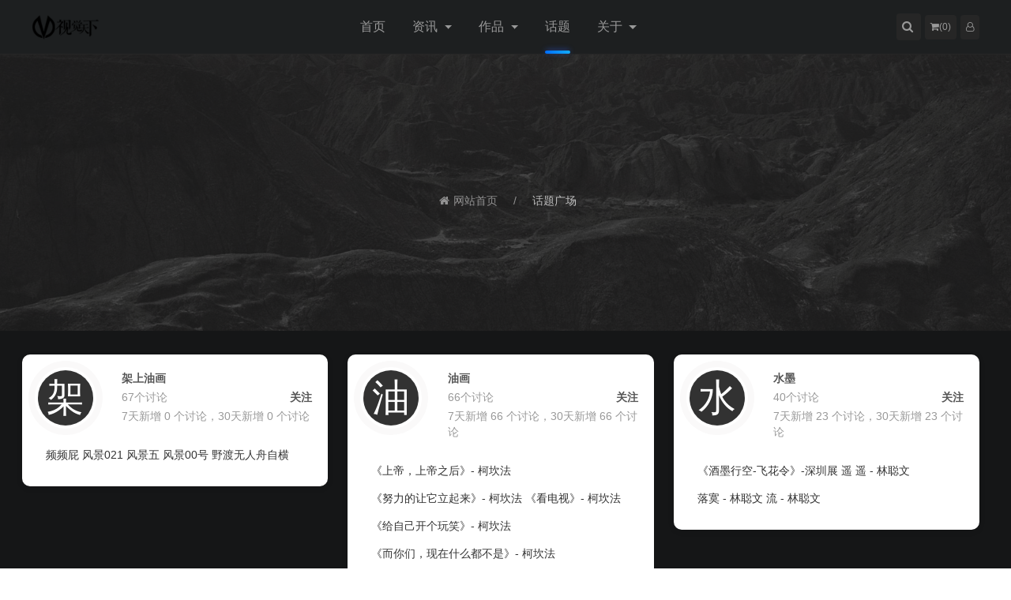

--- FILE ---
content_type: text/html; charset=utf-8
request_url: http://www.vi21.net/index.php?s=tag&c=home&m=index
body_size: 6835
content:
<!DOCTYPE html>
<html lang="zh-cn">

<head>
<meta charset="UTF-8" />
<meta http-equiv="X-UA-Compatible" content="IE=edge">
<meta name="viewport" content="width=device-width, initial-scale=1">
<title>话题广场_视觉天下</title>
<meta content="话题广场_视觉天下" name="keywords" />
<meta content="话题广场_视觉天下" name="description" />
<link rel="shortcut icon" href="/static/assets/favicon.ico" />
<link rel="stylesheet" href="/static/vi21/css/animate.min.css" type="text/css" />
<link rel="stylesheet" href="/static/vi21/css/bootstrap.min.css" type="text/css" />
<link rel="stylesheet" href="/static/vi21/css/uikit.min.css" type="text/css" />
<link rel="stylesheet" href="/static/vi21/sweetalert/css/sweetalert2.min.css" type="text/css" />
<link rel="stylesheet" href="/static/assets/icon/css/icon.css" type="text/css" />
<link rel="stylesheet" href="/static/vi21/css/theme.css?v=1768964721" type="text/css" />
<link rel="stylesheet" href="/static/vi21/css/night.css?v=1768964721" type="text/css" />
<link rel="stylesheet" href="/static/vi21/css/1.css" type="text/css" />
<link rel="stylesheet" href="/static/vi21/css/2.css" type="text/css" />
<link rel="stylesheet" href="/static/vi21/css/3.css" type="text/css" />
<script type="text/javascript">
var is_mobile_cms = '';
</script>
<script src="/api/language/zh-cn/lang.js" type="text/javascript"></script>
<script src="/static/assets/global/plugins/jquery.min.js" type="text/javascript"></script>
<script src="/static/vi21/js/bootstrap.min.js" type="text/javascript"></script>
<script src="/static/vi21/js/uikit.min.js" type="text/javascript"></script>
<script src="/static/vi21/sweetalert/js/sweetalert2.min.js" type="text/javascript"></script>
<script src="/static/vi21/js/clipboard.min.js" type="text/javascript"></script>
<script src="/static/assets/js/cms.js" type="text/javascript"></script>
<script src="/static/vi21/js/index.js?v=1768964721" type="text/javascript"></script></head>

<body class="uk-background-muted ">
    <header class="b-b uk-background-default shadow" uk-sticky="show-on-up: true;animation: uk-animation-slide-top; sel-target: .uk-navbar-container; cls-active: uk-navbar-sticky; cls-inactive: uk-navbar-transparent; top: 200">
        <div class="navbar uk-container uk-position-relative uk-flex uk-flex-middle">
            <h1 class="logo">
                <a href="http://www.vi21.net/"><img src="/uploadfile/202310/0fe3412d143ca.png" alt="视觉天下" class="b-r-4"></a>
            </h1>
            <!--<div class="uk-margin-small-left sitename uk-visible@m">视觉天下</div>-->
            <nav class="nav">
                <ul class="uk-visible@m uk-margin-remove uk-text-center">
                    <li >
                        <a href="http://www.vi21.net/" title="视觉天下">首页</a>
                    </li>
                                        
<!--资讯-->                    
                    <li> <a class="dropdown-toggle"  href="/news/" title="资讯">资讯 </a>  <div class="uk-navbar-dropdown" uk-dropdown="offset: 5;pos: bottom-justify;">
                            <ul class="uk-nav-default uk-nav-parent-icon" uk-nav>
                                                                <li > <a href="/yaowen/" class="uk-link-heading" title="要闻">要闻</a>
                                                                    </li>
                                                                <li > <a href="/pinglun/" class="uk-link-heading" title="艺评">艺评</a>
                                                                    </li>
                                                                <li > <a href="/zhanlan/" class="uk-link-heading" title="展览">展览</a>
                                                                    </li>
                                                                <li > <a href="/paimai/" class="uk-link-heading" title="拍卖">拍卖</a>
                                                                    </li>
                                                            </ul>
                        </div>
                                            </li>
                                        
<!--作品-->                    
                    <li> <a class="dropdown-toggle"  href="/works/" title="作品">作品 </a>  <div class="uk-navbar-dropdown" uk-dropdown="offset: 5;pos: bottom-justify;">
                            <ul class="uk-nav-default uk-nav-parent-icon" uk-nav>
                                                                <li > <a href="/youhua/" class="uk-link-heading" title="油画">油画</a>
                                                                    </li>
                                                                <li > <a href="/banhua/" class="uk-link-heading" title="版画">版画</a>
                                                                    </li>
                                                                <li > <a href="/shuimo/" class="uk-link-heading" title="水墨">水墨</a>
                                                                    </li>
                                                                <li > <a href="/diaosu/" class="uk-link-heading" title="雕塑">雕塑</a>
                                                                    </li>
                                                                <li > <a href="/shuicai/" class="uk-link-heading" title="水彩">水彩</a>
                                                                    </li>
                                                                <li > <a href="/shufa/" class="uk-link-heading" title="书法">书法</a>
                                                                    </li>
                                                                <li > <a href="/sheying/" class="uk-link-heading" title="摄影">摄影</a>
                                                                    </li>
                                                                <li > <a href="/qita/" class="uk-link-heading" title="其他">其他</a>
                                                                    </li>
                                                            </ul>
                        </div>
                                            </li>
                                        
<!--话题-->                    
                    <li class="uk-active"> <a href="tag.html" title="话题">话题 </a>                     </li>
                                        
<!--关于-->                    
                    <li> <a class="dropdown-toggle"  href="/about/" title="关于">关于 </a>  <div class="uk-navbar-dropdown" uk-dropdown="offset: 5;pos: bottom-justify;">
                            <ul class="uk-nav-default uk-nav-parent-icon" uk-nav>
                                                                <li > <a href="/aboutus/" class="uk-link-heading" title="关于我们">关于我们</a>
                                                                    </li>
                                                                <li > <a href="/agreement/" class="uk-link-heading" title="服务协议">服务协议</a>
                                                                    </li>
                                                                <li > <a href="/privacy/" class="uk-link-heading" title="隐私政策">隐私政策</a>
                                                                    </li>
                                                                <li > <a href="/howtobuy/" class="uk-link-heading" title="如何购买">如何购买</a>
                                                                    </li>
                                                                <li > <a href="/delivery/" class="uk-link-heading" title="物流说明">物流说明</a>
                                                                    </li>
                                                                <li > <a href="/collect/" class="uk-link-heading" title="作品征集">作品征集</a>
                                                                    </li>
                                                            </ul>
                        </div>
                                            </li>
                    
                    <!--调用全部独立模块-->
                                                                                                                    </ul>
            </nav>
            <div class="uk-flex uk-flex-middle uk-flex-right">
               <!-- <a href="javascript:switchNightMode()" target="_self" class="btn b-r-4 uk-background-muted uk-margin-small-right"><i class="fa fa-sun-o uk-margin-remove"></i></a> -->
                <a href="#search" class="head-search btn b-r-4 uk-background-muted uk-margin-small-right" uk-toggle><i class="fa fa-search uk-text-bolder"></i></a>
                <a href="http://www.vi21.net/index.php?s=order&c=cart&m=index&mid=works" target="_self" class="btn b-r-4 uk-background-muted uk-margin-small-right"><i class="fa fa-shopping-cart uk-margin-remove"></i>(<span id="dr_order_works_cart_nums">0</span>)</a>
<script type="text/javascript">
$(function () {
    $.ajax({
        type: "GET",
        url: '/index.php?s=order&c=cart&m=nums&mid=works',
        dataType: "json",
        success: function (json) {
            if (json.code) {
                $('#dr_order_works_cart_nums').html(json.data);
            }
        }
    });
})
</script>
                <span id="dr_member_info"></span>
                <a href="#side-nav" class="btn b-r-4 uk-margin-small-left uk-hidden@s" uk-toggle><i class="fa fa-reorder uk-text-bolder uk-margin-remove"></i></a>
            </div>
        </div>
    </header>
        <!-- 动态调用member.html模板的会员登录信息 -->
        <script type="text/javascript"> $.ajax({ type: "GET", url:"/index.php?s=api&c=api&m=template&format=jsonp&name=login.html&v=1&backurl=http%3A%2F%2Fwww.vi21.net%2Findex.php%3Fs%3Dtag%26c%3Dhome%26m%3Dindex&", dataType: "jsonp", success: function(data){ $("#dr_member_info").html(data.msg); }  });</script><div class="uk-background-default">
    <div class="uk-background-cover uk-flex uk-flex-center uk-flex-middle uk-inline uk-catbg uk-height-small">
        <div class="uk-overlay-primary uk-position-cover">
            <div class="uk-position-center">
                <div class="uk-panel">
                    <ul class="uk-breadcrumb uk-margin-top uk-margin-left">
                        <li>
                            <i class="fa fa-home uk-margin-small-right"></i><a href="http://www.vi21.net/">网站首页</a>
                        </li>
                        <li> <a href="/tag/">话题广场</a></li>
                    </ul>
                </div>
            </div>
        </div>
    </div>
</div>
<div class="uk-section uk-padding-small">
    <div class="uk-container uk-padding-remove">
        <div class="uk-panel">
            <ul class="uk-topic" uk-scrollspy="cls: uk-animation-slide-bottom; target: li; delay: 30; repeat: true">
                                                <li class="uk-box-shadow-small uk-box-shadow-hover-large">
                    <div class="uk-topic_tag">
                        <div class="topic_tile-thumbnail">
                            <a href="/tag/jiashangyouhua/">
                                                                <span>架</span>
                                                            </a>
                        </div>
                        <div class="tile-title">
                            <a href="/tag/jiashangyouhua/">架上油画</a>
                                                        <p>
                                67个讨论
                                <a id="tag_fav_49" data-id="49" class="tag_fav">关注</a>
                            </p>
                            <p class="history">7天新增 0 个讨论，30天新增 0 个讨论</p>
                                                    </div>
                    </div>
                     <div class="uk-topic_list">
                                                <a href="/youhua/1026/">频频屁</a>
                                                <a href="/youhua/1027/">风景021</a>
                                                <a href="/youhua/1028/">风景五</a>
                                                <a href="/youhua/1029/">风景00号</a>
                                                <a href="/youhua/1030/">野渡无人舟自横</a>
                                </div>
                </li>
                        <li class="uk-box-shadow-small uk-box-shadow-hover-large">
                    <div class="uk-topic_tag">
                        <div class="topic_tile-thumbnail">
                            <a href="/tag/youhua/">
                                                                <span>油</span>
                                                            </a>
                        </div>
                        <div class="tile-title">
                            <a href="/tag/youhua/">油画</a>
                                                        <p>
                                66个讨论
                                <a id="tag_fav_9" data-id="9" class="tag_fav">关注</a>
                            </p>
                            <p class="history">7天新增 66 个讨论，30天新增 66 个讨论</p>
                                                    </div>
                    </div>
                     <div class="uk-topic_list">
                                                <a href="/youhua/331/">《上帝，上帝之后》- 柯坎法</a>
                                                <a href="/youhua/332/">《努力的让它立起来》- 柯坎法</a>
                                                <a href="/youhua/333/">《看电视》- 柯坎法</a>
                                                <a href="/youhua/334/">《给自己开个玩笑》- 柯坎法</a>
                                                <a href="/youhua/335/">《而你们，现在什么都不是》- 柯坎法</a>
                                </div>
                </li>
                        <li class="uk-box-shadow-small uk-box-shadow-hover-large">
                    <div class="uk-topic_tag">
                        <div class="topic_tile-thumbnail">
                            <a href="/tag/shuimo/">
                                                                <span>水</span>
                                                            </a>
                        </div>
                        <div class="tile-title">
                            <a href="/tag/shuimo/">水墨</a>
                                                        <p>
                                40个讨论
                                <a id="tag_fav_8" data-id="8" class="tag_fav">关注</a>
                            </p>
                            <p class="history">7天新增 23 个讨论，30天新增 23 个讨论</p>
                                                    </div>
                    </div>
                     <div class="uk-topic_list">
                                                <a href="/yaowen/1219/">《酒墨行空-飞花令》-深圳展</a>
                                                <a href="/shuimo/308/">遥</a>
                                                <a href="/shuimo/309/">遥 - 林聪文</a>
                                                <a href="/shuimo/310/">落寞 - 林聪文</a>
                                                <a href="/shuimo/311/">流 - 林聪文</a>
                                </div>
                </li>
                        <li class="uk-box-shadow-small uk-box-shadow-hover-large">
                    <div class="uk-topic_tag">
                        <div class="topic_tile-thumbnail">
                            <a href="/tag/shiyanshuimo/">
                                                                <span>实</span>
                                                            </a>
                        </div>
                        <div class="tile-title">
                            <a href="/tag/shiyanshuimo/">实验水墨</a>
                                                        <p>
                                33个讨论
                                <a id="tag_fav_56" data-id="56" class="tag_fav">关注</a>
                            </p>
                            <p class="history">7天新增 0 个讨论，30天新增 0 个讨论</p>
                                                    </div>
                    </div>
                            </li>
                        <li class="uk-box-shadow-small uk-box-shadow-hover-large">
                    <div class="uk-topic_tag">
                        <div class="topic_tile-thumbnail">
                            <a href="/tag/banhua/">
                                                                <span>版</span>
                                                            </a>
                        </div>
                        <div class="tile-title">
                            <a href="/tag/banhua/">版画</a>
                                                        <p>
                                25个讨论
                                <a id="tag_fav_10" data-id="10" class="tag_fav">关注</a>
                            </p>
                            <p class="history">7天新增 25 个讨论，30天新增 25 个讨论</p>
                                                    </div>
                    </div>
                            </li>
                        <li class="uk-box-shadow-small uk-box-shadow-hover-large">
                    <div class="uk-topic_tag">
                        <div class="topic_tile-thumbnail">
                            <a href="/tag/bumianyouhua/">
                                                                <span>布</span>
                                                            </a>
                        </div>
                        <div class="tile-title">
                            <a href="/tag/bumianyouhua/">布面油画</a>
                                                        <p>
                                19个讨论
                                <a id="tag_fav_28" data-id="28" class="tag_fav">关注</a>
                            </p>
                            <p class="history">7天新增 19 个讨论，30天新增 19 个讨论</p>
                                                    </div>
                    </div>
                            </li>
                        <li class="uk-box-shadow-small uk-box-shadow-hover-large">
                    <div class="uk-topic_tag">
                        <div class="topic_tile-thumbnail">
                            <a href="/tag/bumianbingxi/">
                                                                <span>布</span>
                                                            </a>
                        </div>
                        <div class="tile-title">
                            <a href="/tag/bumianbingxi/">布面丙烯</a>
                                                        <p>
                                16个讨论
                                <a id="tag_fav_30" data-id="30" class="tag_fav">关注</a>
                            </p>
                            <p class="history">7天新增 16 个讨论，30天新增 16 个讨论</p>
                                                    </div>
                    </div>
                            </li>
                        <li class="uk-box-shadow-small uk-box-shadow-hover-large">
                    <div class="uk-topic_tag">
                        <div class="topic_tile-thumbnail">
                            <a href="/tag/feihualingbingxi/">
                                                                <span>飞</span>
                                                            </a>
                        </div>
                        <div class="tile-title">
                            <a href="/tag/feihualingbingxi/">飞花令丙烯</a>
                                                        <p>
                                14个讨论
                                <a id="tag_fav_57" data-id="57" class="tag_fav">关注</a>
                            </p>
                            <p class="history">7天新增 0 个讨论，30天新增 0 个讨论</p>
                                                    </div>
                    </div>
                            </li>
                        <li class="uk-box-shadow-small uk-box-shadow-hover-large">
                    <div class="uk-topic_tag">
                        <div class="topic_tile-thumbnail">
                            <a href="/tag/diaosu/">
                                                                <span>雕</span>
                                                            </a>
                        </div>
                        <div class="tile-title">
                            <a href="/tag/diaosu/">雕塑</a>
                                                        <p>
                                12个讨论
                                <a id="tag_fav_11" data-id="11" class="tag_fav">关注</a>
                            </p>
                            <p class="history">7天新增 12 个讨论，30天新增 12 个讨论</p>
                                                    </div>
                    </div>
                            </li>
                        <li class="uk-box-shadow-small uk-box-shadow-hover-large">
                    <div class="uk-topic_tag">
                        <div class="topic_tile-thumbnail">
                            <a href="/tag/jiashangyouhuabingxi/">
                                                                <span>架</span>
                                                            </a>
                        </div>
                        <div class="tile-title">
                            <a href="/tag/jiashangyouhuabingxi/">架上油画丙烯</a>
                                                        <p>
                                12个讨论
                                <a id="tag_fav_48" data-id="48" class="tag_fav">关注</a>
                            </p>
                            <p class="history">7天新增 0 个讨论，30天新增 0 个讨论</p>
                                                    </div>
                    </div>
                            </li>
                        <li class="uk-box-shadow-small uk-box-shadow-hover-large">
                    <div class="uk-topic_tag">
                        <div class="topic_tile-thumbnail">
                            <a href="/tag/xingweiyishu/">
                                                                <span>行</span>
                                                            </a>
                        </div>
                        <div class="tile-title">
                            <a href="/tag/xingweiyishu/">行为艺术</a>
                                                        <p>
                                10个讨论
                                <a id="tag_fav_60" data-id="60" class="tag_fav">关注</a>
                            </p>
                            <p class="history">7天新增 0 个讨论，30天新增 0 个讨论</p>
                                                    </div>
                    </div>
                            </li>
                        <li class="uk-box-shadow-small uk-box-shadow-hover-large">
                    <div class="uk-topic_tag">
                        <div class="topic_tile-thumbnail">
                            <a href="/tag/keronghua/">
                                                                <span>柯</span>
                                                            </a>
                        </div>
                        <div class="tile-title">
                            <a href="/tag/keronghua/">柯荣华</a>
                                                        <p>
                                6个讨论
                                <a id="tag_fav_31" data-id="31" class="tag_fav">关注</a>
                            </p>
                            <p class="history">7天新增 6 个讨论，30天新增 6 个讨论</p>
                                                    </div>
                    </div>
                            </li>
                        <li class="uk-box-shadow-small uk-box-shadow-hover-large">
                    <div class="uk-topic_tag">
                        <div class="topic_tile-thumbnail">
                            <a href="/tag/fangyixiu/">
                                                                <span>方</span>
                                                            </a>
                        </div>
                        <div class="tile-title">
                            <a href="/tag/fangyixiu/">方亦秀</a>
                                                        <p>
                                6个讨论
                                <a id="tag_fav_37" data-id="37" class="tag_fav">关注</a>
                            </p>
                            <p class="history">7天新增 6 个讨论，30天新增 6 个讨论</p>
                                                    </div>
                    </div>
                            </li>
                        <li class="uk-box-shadow-small uk-box-shadow-hover-large">
                    <div class="uk-topic_tag">
                        <div class="topic_tile-thumbnail">
                            <a href="/tag/qihua/">
                                                                <span>漆</span>
                                                            </a>
                        </div>
                        <div class="tile-title">
                            <a href="/tag/qihua/">漆画</a>
                                                        <p>
                                6个讨论
                                <a id="tag_fav_50" data-id="50" class="tag_fav">关注</a>
                            </p>
                            <p class="history">7天新增 0 个讨论，30天新增 0 个讨论</p>
                                                    </div>
                    </div>
                            </li>
                        <li class="uk-box-shadow-small uk-box-shadow-hover-large">
                    <div class="uk-topic_tag">
                        <div class="topic_tile-thumbnail">
                            <a href="/tag/hehuiling/">
                                                                <span>何</span>
                                                            </a>
                        </div>
                        <div class="tile-title">
                            <a href="/tag/hehuiling/">何惠玲</a>
                                                        <p>
                                5个讨论
                                <a id="tag_fav_15" data-id="15" class="tag_fav">关注</a>
                            </p>
                            <p class="history">7天新增 5 个讨论，30天新增 5 个讨论</p>
                                                    </div>
                    </div>
                            </li>
                        <li class="uk-box-shadow-small uk-box-shadow-hover-large">
                    <div class="uk-topic_tag">
                        <div class="topic_tile-thumbnail">
                            <a href="/tag/huangsiqi/">
                                                                <span>黄</span>
                                                            </a>
                        </div>
                        <div class="tile-title">
                            <a href="/tag/huangsiqi/">黄思祈</a>
                                                        <p>
                                5个讨论
                                <a id="tag_fav_19" data-id="19" class="tag_fav">关注</a>
                            </p>
                            <p class="history">7天新增 5 个讨论，30天新增 5 个讨论</p>
                                                    </div>
                    </div>
                            </li>
                        <li class="uk-box-shadow-small uk-box-shadow-hover-large">
                    <div class="uk-topic_tag">
                        <div class="topic_tile-thumbnail">
                            <a href="/tag/kekanfa/">
                                                                <span>柯</span>
                                                            </a>
                        </div>
                        <div class="tile-title">
                            <a href="/tag/kekanfa/">柯坎法</a>
                                                        <p>
                                5个讨论
                                <a id="tag_fav_27" data-id="27" class="tag_fav">关注</a>
                            </p>
                            <p class="history">7天新增 5 个讨论，30天新增 5 个讨论</p>
                                                    </div>
                    </div>
                            </li>
                        <li class="uk-box-shadow-small uk-box-shadow-hover-large">
                    <div class="uk-topic_tag">
                        <div class="topic_tile-thumbnail">
                            <a href="/tag/ruchuangye/">
                                                                <span>茹</span>
                                                            </a>
                        </div>
                        <div class="tile-title">
                            <a href="/tag/ruchuangye/">茹创业</a>
                                                        <p>
                                4个讨论
                                <a id="tag_fav_29" data-id="29" class="tag_fav">关注</a>
                            </p>
                            <p class="history">7天新增 4 个讨论，30天新增 4 个讨论</p>
                                                    </div>
                    </div>
                            </li>
                        <li class="uk-box-shadow-small uk-box-shadow-hover-large">
                    <div class="uk-topic_tag">
                        <div class="topic_tile-thumbnail">
                            <a href="/tag/liubin/">
                                                                <span>刘</span>
                                                            </a>
                        </div>
                        <div class="tile-title">
                            <a href="/tag/liubin/">刘滨</a>
                                                        <p>
                                4个讨论
                                <a id="tag_fav_32" data-id="32" class="tag_fav">关注</a>
                            </p>
                            <p class="history">7天新增 4 个讨论，30天新增 4 个讨论</p>
                                                    </div>
                    </div>
                            </li>
                        <li class="uk-box-shadow-small uk-box-shadow-hover-large">
                    <div class="uk-topic_tag">
                        <div class="topic_tile-thumbnail">
                            <a href="/tag/huangying/">
                                                                <span>黄</span>
                                                            </a>
                        </div>
                        <div class="tile-title">
                            <a href="/tag/huangying/">黄颖</a>
                                                        <p>
                                4个讨论
                                <a id="tag_fav_33" data-id="33" class="tag_fav">关注</a>
                            </p>
                            <p class="history">7天新增 4 个讨论，30天新增 4 个讨论</p>
                                                    </div>
                    </div>
                            </li>
                        <li class="uk-box-shadow-small uk-box-shadow-hover-large">
                    <div class="uk-topic_tag">
                        <div class="topic_tile-thumbnail">
                            <a href="/tag/fengguoxiu/">
                                                                <span>冯</span>
                                                            </a>
                        </div>
                        <div class="tile-title">
                            <a href="/tag/fengguoxiu/">冯国秀</a>
                                                        <p>
                                4个讨论
                                <a id="tag_fav_35" data-id="35" class="tag_fav">关注</a>
                            </p>
                            <p class="history">7天新增 4 个讨论，30天新增 4 个讨论</p>
                                                    </div>
                    </div>
                            </li>
            </div>
    </ul>
        <div class="page">
        <ul class="pagination"><li><a>共72条</a></li><li class="active"><a>1</a></li><li><a href="/tag/page-2" data-ci-pagination-page="2">2</a></li><li><a href="/tag/page-3" data-ci-pagination-page="3">3</a></li><li><a href="/tag/page-4" data-ci-pagination-page="4">4</a></li><li><a href="/tag/page-2" data-ci-pagination-page="2">下一页</a></li></ul>    </div>
</div>
</div>
</div>
<script>
// 模块收藏

$(".tag_fav").click(function() {

    var id = $(this).data("id");

    $.get("http://www.vi21.net/index.php?is_ajax=1&s=topic&app=tag&c=home&m=favorite&id=" + id, function(data) {

        //dr_cmf_tips(data.code, data.msg);
        if(data.code){
            if (data.data) {

                $('#tag_fav_' + id).html('取消关注');

            } else {

                $('#tag_fav_' + id).html('关注');

            }
        }else{
            loginbox();
        }

    }, 'json');

})
</script>
<footer class="uk-background-secondary uk-padding" id="footer">
    <div class="uk-container">
        <div class="foot uk-grid-medium" uk-grid>
            <div class="foot-item uk-width-1-1@s uk-width-1-4@m uk-width-1-4@l uk-width-1-4@xl">
                <div class="foot-item-title uk-light">视觉天下</div>
                <p>视觉天下网是专注当代艺术的新锐艺术门户网站，以打造国内首选的艺术品交易服务平台为目标，致力于为用户和投资者提供绝对权威、原创的艺术品和服务体验！</p>
            </div>
            <div class="foot-item uk-width-1-4 uk-visible@s">
                <div class="foot-item-title uk-light">快捷导航</div>
                <ul id="quick-nav" class="uk-padding-remove">
                                        <li><a href="#" target="_blank">热门专题</a></li>
                                        <li><a href="/index.php?s=tag" target="_blank">热门标签</a></li>
                                        <li><a href="#" target="_blank">艺术导航</a></li>
                                        <li><a href="/sitemap.xml" target="_blank">网站地图</a></li>
                                    </ul>
            </div>
            <div class="foot-item uk-width-1-4 uk-visible@s">
                <div class="foot-item-title uk-light">关于</div>
                <ul id="foot-nav" class="uk-padding-remove">
                                        <li><a href="/aboutus/">关于我们</a></li>
                                        <li><a href="/agreement/">服务协议</a></li>
                                        <li><a href="/privacy/">隐私政策</a></li>
                                        <li><a href="/howtobuy/">如何购买</a></li>
                                        <li><a href="/delivery/">物流说明</a></li>
                                        <li><a href="/collect/">作品征集</a></li>
                                    </ul>
            </div>
            <div class="foot-item uk-width-1-1@s uk-width-1-4@m uk-width-1-4@l uk-width-1-4@xl">
                <div class="foot-item-title uk-light">版权提示</div>
                <div class="uk-text-small uk-margin-top">
                    <p class="uk-margin-remove">
                        <span>Copyright 4.7.1 2009-2026</span> - <span><a href="http://beian.miit.gov.cn/" target="_blank" rel="nofollow" class="uk-text-muted"></a></span> <br><span><a href="https://beian.mps.gov.cn/#/query/webSearch?code=44010502003460" class="uk-text-muted" rel="noreferrer" target="_blank"><img src="https://www.lomoo.com/statics/epower/img/guohui.png" style="vertical-align: -4px;"> 粤公网安备44010502003460号</a></span>
                    </p>
                    <p>声明：内容为用户投稿，如涉及侵权请与本站联系，我们将尽快撤销文章内容。</p>
                </div>
            </div>
        </div>
        <div class="link uk-margin-medium-top">
            <ul class="uk-margin-remove uk-padding-remove">
                <li>友情链接：</li>
                                <li><a href="https://www.lomoo.com" target="_blank">龙媒</a></li>
                                <li><a href="https://www.casstop.com" target="_blank">架势堂</a></li>
                                <li><a href="http://zg.lomoo.cn" target="_blank">贞观志</a></li>
                                <li><a href="https://www.design.cn" target="_blank">设计艺术</a></li>
                                <li><a href="http://www.modernke.com" target="_blank">摩登客</a></li>
                            </ul>
        </div>
     <div style="display: none"><script>
var _hmt = _hmt || [];
(function() {
  var hm = document.createElement("script");
  hm.src = "https://hm.baidu.com/hm.js?d543982bc8f984c07fbb1c2cd154f0bb";
  var s = document.getElementsByTagName("script")[0]; 
  s.parentNode.insertBefore(hm, s);
})();
</script>
</div>    
    </div>
    <div class="gotop b-a b-r-4 uk-animation-slide-bottom-small uk-background-default uk-visible@m">
        <a href="#header" class="uk-display-block b-b" uk-scroll><i class="fa fa-angle-up"></i></a>
        <a href="tel:18927551025" class="uk-display-block b-b" title="联系电话：18927551025"><i class="fa fa-phone"></i></a>
        <a href="http://wpa.qq.com/msgrd?v=3&uin=14212192&site=qq&menu=yes" rel="nofollow" target="_blank" class="uk-display-block b-b"><i class="fa fa-qq"></i></a>
        <a href="#wecha" class="uk-display-block b-b" uk-toggle><i class="fa fa-weixin"></i></a>
        <a href="#" rel='nofollow' class="uk-display-block b-b"><i class="fa fa-reply"></i></a>
        <a href="#footer" class="uk-display-block b-b" uk-scroll><i class="fa fa-angle-down"></i></a>
    </div>
    <div id="wecha" uk-modal>
        <div class="uk-modal-dialog uk-modal-body">
            <h3 class="uk-modal-title uk-text-center">关注视觉天下</h3>
            <p class="uk-text-center"><img src="/uploadfile/202310/030fc1f734bbb24.jpg" alt="视觉天下"></p>
        </div>
    </div>


    <div id="search" uk-modal>
        <div class="uk-modal-dialog uk-modal-body">
            <h3 class="uk-modal-title">搜一搜</h3>
            <form class="b-a b-r-4 uk-position-relative uk-flex" action="/index.php" method="get">
                <input type="hidden" name="s" value="api">
                <input type="hidden" name="c" value="api">
                <input type="hidden" name="m" value="search">
                <input type="hidden" name="dir" id="dr_search_module_dir">
<style>
#dr_search_module_name{ padding: 15px; color: #999; cursor: pointer; }
#search-dropdown{ padding: 5px; min-width: auto!important; text-align: center; }
</style>
                <div id="dr_search_module_name">选择</div>
                <div uk-dropdown="mode: click;pos: bottom-justify" id="search-dropdown">
                    <ul class="uk-nav uk-dropdown-nav">
                                                                                                <li class="uk-active"><a href="javascript:dr_search_module_select('news', '文章');">文章</a></li>
                                                                                                <li><a href="javascript:dr_search_module_select('works', '作品');">作品</a></li>
                                                                    </ul>
                </div>
                <input type="search" placeholder="输入关键词进行搜索…" autocomplete="off" value="" name="keyword" required="required" class="search-input uk-search-default uk-search-input uk-flex-1">
                <button type="submit" class="search-button uk-padding-small"><i class="fa fa-search uk-text-bolder"></i></button>
            </form>
            <ul class="search-tags item-tags uk-list">
                                <li><a href="/tag/yishu/" title="艺术" target="_blank" class="btn b-r-4">艺术</a></li>
                                <li><a href="/tag/yishupin/" title="艺术品" target="_blank" class="btn b-r-4">艺术品</a></li>
                                <li><a href="/tag/yishujia/" title="艺术家" target="_blank" class="btn b-r-4">艺术家</a></li>
                                <li><a href="/tag/dami/" title="大米" target="_blank" class="btn b-r-4">大米</a></li>
                                <li><a href="/tag/yishujiang/" title="艺术奖" target="_blank" class="btn b-r-4">艺术奖</a></li>
                                <li><a href="/tag/ruishibaosheng/" title="瑞士宝盛" target="_blank" class="btn b-r-4">瑞士宝盛</a></li>
                                <li><a href="/tag/zhibenshese/" title="纸本设色" target="_blank" class="btn b-r-4">纸本设色</a></li>
                                <li><a href="/tag/shuimo/" title="水墨" target="_blank" class="btn b-r-4">水墨</a></li>
                                <li><a href="/tag/youhua/" title="油画" target="_blank" class="btn b-r-4">油画</a></li>
                                <li><a href="/tag/banhua/" title="版画" target="_blank" class="btn b-r-4">版画</a></li>
                            </ul>
        </div>
    </div>
</footer>
</div>

<div id="side-nav" class="uk-card" uk-offcanvas>
    <div class="uk-offcanvas-bar">
        <button class="uk-offcanvas-close" type="button" uk-close></button>
        <ul class="uk-nav-default uk-nav-parent-icon" uk-nav>
            <li class="uk-active">
                <a href="http://www.vi21.net/" title="视觉天下">网站首页</a>
            </li>
                        <li  class="uk-parent" > <a href="/news/" title="资讯">资讯</a>
                                <ul class="uk-nav-sub">
                                        <li><a href="/yaowen/" title="要闻">要闻</a>
                                            </li>
                                        <li><a href="/pinglun/" title="艺评">艺评</a>
                                            </li>
                                        <li><a href="/zhanlan/" title="展览">展览</a>
                                            </li>
                                        <li><a href="/paimai/" title="拍卖">拍卖</a>
                                            </li>
                                    </ul>
                            </li>
                        <li  class="uk-parent" > <a href="/works/" title="作品">作品</a>
                                <ul class="uk-nav-sub">
                                        <li><a href="/youhua/" title="油画">油画</a>
                                            </li>
                                        <li><a href="/banhua/" title="版画">版画</a>
                                            </li>
                                        <li><a href="/shuimo/" title="水墨">水墨</a>
                                            </li>
                                        <li><a href="/diaosu/" title="雕塑">雕塑</a>
                                            </li>
                                        <li><a href="/shuicai/" title="水彩">水彩</a>
                                            </li>
                                        <li><a href="/shufa/" title="书法">书法</a>
                                            </li>
                                        <li><a href="/sheying/" title="摄影">摄影</a>
                                            </li>
                                        <li><a href="/qita/" title="其他">其他</a>
                                            </li>
                                    </ul>
                            </li>
                        <li > <a href="tag.html" title="话题">话题</a>
                            </li>
                        <li  class="uk-parent" > <a href="/about/" title="关于">关于</a>
                                <ul class="uk-nav-sub">
                                        <li><a href="/aboutus/" title="关于我们">关于我们</a>
                                            </li>
                                        <li><a href="/agreement/" title="服务协议">服务协议</a>
                                            </li>
                                        <li><a href="/privacy/" title="隐私政策">隐私政策</a>
                                            </li>
                                        <li><a href="/howtobuy/" title="如何购买">如何购买</a>
                                            </li>
                                        <li><a href="/delivery/" title="物流说明">物流说明</a>
                                            </li>
                                        <li><a href="/collect/" title="作品征集">作品征集</a>
                                            </li>
                                    </ul>
                            </li>
                        <!--调用全部独立模块-->
                                                                    </ul>
    </div>
</div>
</body>

</html>

--- FILE ---
content_type: text/html; charset=utf-8
request_url: http://www.vi21.net/index.php?s=api&c=api&m=template&format=jsonp&name=login.html&v=1&backurl=http%3A%2F%2Fwww.vi21.net%2Findex.php%3Fs%3Dtag%26c%3Dhome%26m%3Dindex&&callback=jQuery37109757135092016331_1768964723483&_=1768964723484
body_size: 965
content:
jQuery37109757135092016331_1768964723483({"code":1,"msg":"\r\n<a href=\"#modal-login\" class=\"btn b-r-4\" style=\"color: #999;\" uk-toggle><i class=\"fa fa-user-o uk-text-bolder uk-margin-remove\"></i></a>\r\n\r\n\r\n<div id=\"modal-login\" class=\"uk-flex-top\" uk-modal>\r\n\r\n    <div class=\"uk-modal-dialog uk-modal-body uk-margin-auto-vertical\">\r\n        <button class=\"uk-modal-close-default\" type=\"button\" uk-close></button>\r\n\r\n\r\n        <div class=\"uk-text-center\">\r\n            <span class=\"uk-modal-title\"><img src=\"/uploadfile/202310/0fe3412d143ca.png\" alt=\"视觉天下\" class=\"b-r-4\"><!-- 视觉天下--></span>\r\n            <h3 class=\"uk-heading-line uk-text-center uk-text-muted uk-margin-top\"><span>登录</span></h3>\r\n        </div>\r\n\r\n\r\n        <div class=\"uk-modal-body uk-padding-remove-top toggle\">\r\n            <div class=\"my_login_type\">\r\n                <a class=\"qq\" href=\"http://www.vi21.net/index.php?s=api&c=oauth&m=index&name=qq&type=login&back=http%3A%2F%2Fwww.vi21.net%2Findex.php%3Fs%3Dtag%26c%3Dhome%26m%3Dindex\">\r\n                    <div class=\"wrap\">\r\n                        <i class=\"fa fa-qq\"></i>\r\n                    </div>\r\n                    <span>QQ登录</span>\r\n                </a>\r\n                <a class=\"weixin\" href=\"javascript:void(0);\" onclick=\"alert('暂未开放');\">\r\n                    <div class=\"wrap\">\r\n                        <i class=\"fa fa-weixin\"></i>\r\n                    </div>\r\n                    <span>微信登录</span>\r\n                </a>\r\n                <a class=\"weibo\" href=\"http://www.vi21.net/index.php?s=api&c=oauth&m=index&name=weibo&type=login&back=\">\r\n                    <div class=\"wrap\">\r\n                        <i class=\"fa fa-weibo\"></i>\r\n                    </div>\r\n                    <span>微博登录</span>\r\n                </a>\r\n            </div>\r\n            <p class=\"uk-text-meta uk-text-center\">建议直接使用QQ、微信、新浪进行登录</p>\r\n            <p class=\"uk-text-right\">\r\n                <a href=\"http://www.vi21.net/index.php?s=member&c=login&m=index&back=http%253A%252F%252Fwww.vi21.net%252Findex.php%253Fs%253Dtag%2526c%253Dhome%2526m%253Dindex\">账号登录</a>\r\n                &nbsp;&nbsp;&nbsp;&nbsp;\r\n                <a href=\"http://www.vi21.net/index.php?s=member&c=register&m=index&back=http%253A%252F%252Fwww.vi21.net%252Findex.php%253Fs%253Dtag%2526c%253Dhome%2526m%253Dindex\">立即注册</a>\r\n            </p>\r\n        </div>\r\n \r\n    </div>\r\n</div>\r\n\r\n","data":{"app":"","file":"login.html","module":"","call_value":null}})

--- FILE ---
content_type: text/css
request_url: http://www.vi21.net/static/vi21/css/theme.css?v=1768964721
body_size: 10730
content:
div,ul,li {list-style-type: none; }
a:focus,input,button,select,swal2-close{
    outline:none!important;
}

a,a:hover {
    transition: all .3s;
    text-decoration: none !important;
}

img[data-src][src*='data:image'] {
    background: rgba(0, 0, 0, 0.1);
}



img {
    -webkit-transition: all .3s;
    -moz-transition: all .3s;
    -ms-transition: all .3s;
    -o-transition: all .3s;
    transition: all .3s;
}


.uk-h1,
.uk-h2,
.uk-h3,
.uk-h4,
.uk-h5,
.uk-h6,
.uk-heading-2xlarge,
.uk-heading-large,
.uk-heading-medium,
.uk-heading-small,
.uk-heading-xlarge,
h1,
h2,
h3,
h4,
h5,
h6 {
    margin: 0 0 15px 0;
}

*+.uk-h1,
*+.uk-h2,
*+.uk-h3,
*+.uk-h4,
*+.uk-h5,
*+.uk-h6,
*+.uk-heading-2xlarge,
*+.uk-heading-large,
*+.uk-heading-medium,
*+.uk-heading-small,
*+.uk-heading-xlarge,
*+h1,
*+h2,
*+h3,
*+h4,
*+h5,
*+h6 {
    margin: 15px 0 0 0;
}

.logo {
    height: 37px !important;
}

.logo img {
    /*box-shadow: -3px 2px 10px -2px #2c63ff;*/
}

.logo img:hover {
    box-shadow: 0px 0px 0px 0px #2c63ff;
    transform: translateY(-2px);
}


.uk-h2,
h2 {
    font-size: 1.5rem;
    line-height: 1.7;
}
/**/

.uk-hr,
hr {
    border-top: 1px solid #f2f2f2;
}

*+.uk-hr,
*+hr {
    margin-top: 15px;
}

.uk-catbg {
    background-image: url(../images/catbg.jpg);
}

.uk-grid-column-small,
.uk-grid-small {
    margin-left: -15px;
}

.uk-grid-column-small>*,
.uk-grid-small>* {
    padding-left: 15px;
}

.uk-grid-small>.uk-grid-margin {
    margin-top: 30px;
}

.uk-container {
    max-width: 1390px;
}

#search_form {
    margin: 0 25%;
}

.remember {
    vertical-align: middle;
    margin: 0 !important;
}

.uk-modal-body {
    border-radius: 10px;
}

.uk-modal-body .uk-modal-title {}

.uk-button-green {
    background-color: #5cb85c;
    color: #fff;
    border: 1px solid transparent
}

.uk-button-green:hover,
.uk-button-green:focus {
    background-color: #4cae4c;
    color: #fff
}

.uk-button-green:active,
.uk-button-green.uk-active {
    background-color: #4cae4c;
    color: #fff
}

.uk-button-yellow {
    background-color: #f0ad4e;
    color: #fff;
    border: 1px solid transparent
}

.uk-button-yellow:hover,
.uk-button-yellow:focus {
    background-color: #eea236;
    color: #fff
}

.uk-button-yellow:active,
.uk-button-yellow.uk-active {
    background-color: #eea236;
    color: #fff
}

.uk-button-red {
    background-color: #d9534f;
    color: #fff;
    border: 1px solid transparent
}

.uk-button-red:hover,
.uk-button-red:focus {
    background-color: #d43f3a;
    color: #fff
}

.uk-button-red:active,
.uk-button-red.uk-active {
    background-color: #d43f3a;
    color: #fff
}

.uk-button-default:disabled,
.uk-button-green:disabled,
.uk-button-primary:disabled,
.uk-button-secondary:disabled,
.uk-button-danger:disabled {
    background-color: transparent;
    color: #999;
    border-color: #e5e5e5
}



/**/

.uk-index-radius {
    border-radius: 6px;
    border: solid 1px #efefef;
    background: #efefef;
    overflow: hidden;
}
.uk-index-radius img:hover {
    transform: scale(1.08);
}


.uk-index-img-h {
    max-height: 150px;
    overflow: hidden;
}


.uk-overlay-primary2 {
    background: rgba(34, 34, 34, .3) !important;
}

.uk-space_tab {
    padding-left: 20px;
}

.uk-space_tab li {
    display: inline-table;
}

.uk-space_tab>* {
    padding-left: 20px;
    position: relative;
}

.uk-space_tab>.uk-active>a {
    color: #333;
    border-color: #1e87f0;
}

.uk-space_tab>*>a {
    display: flex;
    align-items: center;
    column-gap: .25em;
    justify-content: center;
    padding: 5px 10px;
    color: #999;
    border-bottom: 3px solid transparent;
    font-size: .875rem;
    text-transform: uppercase;
    transition: color .1s ease-in-out;
}

.uk-space_follow {
    padding: 10px 50px;
    height: 50px;
    cursor: pointer;
}

.uk-follow_topic li {
    border-radius: 20px;
    background: #ddd;
    display: inline-block;
    padding: 10px 25px;
    margin: 10px 5px;
}

.uk-follow_topic li a {
    color: #333;
}

.uk-follow_topic li:hover a {
    color: #fff;
}

.uk-follow_topic li:hover {
    background: #333;
    color: #fff;
}

.change-color {
    background-color: #3385ff;
    background-image: -webkit-gradient(linear, left top, right top, from(#006eff), to(#13adff));
    background-image: -webkit-linear-gradient(left, #006eff, #13adff);
    background-image: -o-linear-gradient(left, #006eff 0, #13adff 100%);
    background-image: linear-gradient(90deg, #006eff, #13adff);
    -webkit-box-shadow: 0 5px 10px 0 rgba(16, 110, 253, .3);
    box-shadow: 0 5px 10px 0 rgba(16, 110, 253, .3);
    color: #fff !important
}

ul.mytab1204 {
    width: 100%;
    list-style: none;
    overflow-x: auto;
    white-space: nowrap;
}

ul.mytab1204 li {
    display: inline;
    margin-right: 30%;
}



.rotate {
    transition: all .5s
}

.rotate:hover {
    transform: rotate(360deg);
    -ms-transform: rotate(360deg);
    -moz-transform: rotate(360deg);
    -webkit-transform: rotate(360deg);
    -o-transform: rotate(360deg);
}

.shadow {
    box-shadow: 0 0 25px rgba(0, 0, 0, 0.1)
}

.b-a {
    border: 1px solid #f2f2f2;
}

.b-b {
    border-bottom: 1px solid #f2f2f2;
}

.b-t {
    border-top: 1px solid #f2f2f2;
}

.b-r-4 {
    border-radius: 4px !important
}

.b-r-10 {
    border-radius: 10px !important
}

.b-r-t-4 {
    border-radius: 4px 4px 0 0 !important
}

.bg-primary {
    background: #2c63ff;
    box-shadow: -3px 2px 10px -2px #2c63ff;
}


/** 头部样式 **/
.navbar {
    height: 68px;
}

.logo {
    margin: 14px 0;
    height: 40px;
    font-size: 24px
}

.logo img {
    max-height: 100%;
    /*transition: all .3s;*/
}

.nav {
    flex: 1;
}

.nav>ul>li {
    display: inline-block;
    line-height: 68px;
}

.nav>ul>li>a {
    font-size: 15px;
    text-transform: none;
    padding: 0;
    margin: 0 15px;
    color: #222;
    line-height: 68px;
    display: inline-block;
    justify-content: center;
    align-items: center;
    box-sizing: border-box;
    font-size: 16px;
    font-family: "SF Pro SC","SF Pro Text","SF Pro Icons","PingFang SC","Helvetica Neue","Helvetica","Arial",sans-serif;
    text-decoration: none;
    color: #1c1c1c;
    transition: .1s ease-in-out;
    transition-property: color, background-color, border-color, box-shadow;
    position: relative;
    z-index: 1;
}

.nav>ul>li>a:hover {
    color: #2c63ff;
}

.nav>ul .uk-active>a {
    color: #222;
    position: relative;
}

.nav>ul>.uk-active>a::before {
    content: '';
    display: block;
    width: 100%;
    left: 0;
    right: 0;
    height: 4px;
    position: absolute;
    bottom: 0;
    background-color: #3385ff;
    background-image: -webkit-gradient(linear, left top, right top, from(#006eff), to(#13adff));
    background-image: -webkit-linear-gradient(left, #006eff, #13adff);
    background-image: -o-linear-gradient(left, #006eff 0, #13adff 100%);
    background-image: linear-gradient(90deg, #006eff, #13adff);
    z-index: 10;
    box-shadow: 0px -1px 7px -1px #2c63ff;
    border-radius: 8px;
}

.nav>ul>li>a::before {
    content: '';
    display: block;
    position: absolute;
    z-index: -1;
    bottom: 0;
    height: 4px;
    background-color: transparent;
    transition: .24s ease-in-out;
    transition-property: background-color, border-color, box-shadow, height, right;
    left: 0px;
    right: 100%;
    box-shadow: 0px -1px 7px -1px #2c63ff;
    border-radius: 8px;
}

.nav>ul>li:hover>a::before,
.nav>ul>li>a:focus::before {
    right: 0px;
    background-color: #3385ff;
    background-image: -webkit-gradient(linear, left top, right top, from(#006eff), to(#13adff));
    background-image: -webkit-linear-gradient(left, #006eff, #13adff);
    background-image: -o-linear-gradient(left, #006eff 0, #13adff 100%);
    background-image: linear-gradient(90deg, #006eff, #13adff);
    box-shadow: 0px -1px 7px -1px #2c63ff;
    border-radius: 8px;
}

/*下拉一级菜单后面的倒三角*/
nav ul li a.dropdown-toggle:after {
    display: inline-block;
    width: 0;
    height: 0;
    margin-left: .286rem;
    content: '';
    vertical-align: middle;
    border-top: .286rem solid;
    border-right: .286rem solid transparent;
    border-left: .286rem solid transparent;
    margin-right: 0;
    margin-left: .3em;
    transition: 0.5s;
    -o-transition: 0.5s;
    -webkit-transition: 0.5s;
    -moz-transition: 0.5s;
}

nav ul li:hover a.dropdown-toggle:after {
    transform: rotateZ(180deg);
    -o-transform: rotateZ(180deg);
    -moz-transform: rotateZ(180deg);
    -webkit-transform: rotateZ(180deg);
}

/*下拉一级菜单后面的倒三角*/


/*下拉二级后图标*/
.uk-nav-parent-icon li {
    line-height: 25px;
    text-align: left;
    font-size: 14px;
}

.uk-nav-parent-icon>.uk-parent>a,
.uk-nav-parent-icon>.uk-parent {
    transition: 0.5s;
    -o-transition: 0.5s;
    -webkit-transition: 0.5s;
    -moz-transition: 0.5s;
}

.uk-nav-parent-icon>.uk-parent>a::after {
    background-image: none !important;
    content: "\f053";
    /*大箭头*/
    content: "\f104";
    /*小箭头*/
    display: inline-block;
    line-height: 24px;
    -webkit-font-smoothing: antialiased;
    font-family: "SF Pro SC","SF Pro Text","SF Pro Icons","PingFang SC","Helvetica Neue","Helvetica","Arial",sans-serif;
    font-weight: 900;
    font-style: normal;
    font-variant: normal;
    text-rendering: auto;
}

.uk-nav-parent-icon>.uk-parent.uk-open>a::after {
    background-image: none;
    content: "\f078";
    /*大箭头*/
    content: "\f107";
    /*小箭头*/
}

/*下拉二级后图标*/


.head-search {
    font-size: 14px !important
}

.head-search i {
    font-size: 15px
}

.head-user {
    min-width: 110px !important;
}

.head-user ul li a {
    font-size: 14px;
    line-height: 30px;
}

.head-user ul li a i {
    font-size: 18px;
    margin-right: 3px;
}

.side-logo {
    height: 60px;
    line-height: 60px
}

.side-logo img {
    max-height: 80%
}

.side-nav>ul {
    width: 100%;
    border-left: 1px solid #f2f2f2
}

.side-nav>ul>li a {
    color: #222;
    padding: 10px 0;
    display: inline-block;
}
/** 头部样式 **/


/** 搜索样式 **/
.search-input {
    padding: 15px;
}

.search-button {
    color: #fff;
    padding: 0 30px 0 25px;
    font-size: 16px;
    background: #2c63ff;
    border: 0;
    cursor: pointer;
    box-shadow: 0px 2px 10px -1px #2c63ff;
    border-bottom-right-radius: 4px;
    border-top-right-radius: 4px
}

.search-button i {
    font-weight: bold
}

.search-tags {
    margin-top: 30px
}

.search-tags li {
    display: inline-block;
    margin-right: 10px;
}
/** 搜索样式 **/

/** 幻灯片样式 **/


.uk-banner ul {
    border-radius: 4px;
    overflow: hidden;
}
/** 幻灯片样式 **/

/** 首页四格样式 **/
.uk-four-card h5 {
    padding: 0;
    margin: 0;
    display: inline-block;
    padding: 0 20px;
    line-height: 36px;
    box-shadow: none;
}

.uk-four-card .uk-overlay-primary {
    background: rgba(34, 34, 34, .8);
}
/** 首页四格样式 **/

/** 板块样式 **/
.box {
    padding: 20px;
}

.box .box-title {
    font-size: 1.2rem;
    padding-bottom: 15px;
}

.box .box-item {
    margin-bottom: 10px
}

.box .box-item p {
    font-size: 0.89rem;
    line-height: 1.21rem;
    min-height: 45px
}

.box .box-item p em {
    color: #fff;
    font-style: normal;
    font-size: 12px;
    padding: 2px 5px;
    margin-right: 6px;
}

.box .box-item .box-item-cover {
    max-height: 70px
}

.btn {
    display: inline-block;
    /*padding: 4px 8px;*/
    background: #f9f9f9;
    color: #999;
    font-size: 12px;
    font-family: "SF Pro SC","SF Pro Text","SF Pro Icons","PingFang SC","Helvetica Neue","Helvetica","Arial",sans-serif;
}

.btn i {
    margin-right: 3px;
}

.btn.green {
    background: #2c63ff;
    color: #fff;
}

.btn:hover {
    background: #2c63ff;
    color: #fff;
    box-shadow: 0 3px 10px -1px #2c63ff;
}

.btn-on {
    color: #fff;
    background-color: #3385ff;
    background-image: -webkit-gradient(linear, left top, right top, from(#006eff), to(#13adff));
    background-image: -webkit-linear-gradient(left, #006eff, #13adff);
    background-image: -o-linear-gradient(left, #006eff 0, #13adff 100%);
    background-image: linear-gradient(90deg, #006eff, #13adff);
    box-shadow: 0 3px 10px -1px #2c63ff !important;
    border: 0;
}

.btn-on:hover {
    background: #1d48c3 !important;
}

.btn-grey {
    color: #888888 !important;
    background: #eeeeee !important;
    box-shadow: 0 3px 10px -1px #eeeeee !important;
    border: 0;
}

.btn-grey:hover {
    background: #fefefe !important;
}
/** 板块样式 **/


/** 快捷导航样式 **/
.fastlink-item {
    box-shadow: 8px 8px 12px #fafafa;
}

.fastlink-title {
    font-size: 15px;
    color: #383838;
    letter-spacing: 1px;
    padding-bottom: 15px;
}

.fastlink-title i {
    color: #2c63ff;
    margin-right: 3px;
    font-weight: normal;
}

.fastlink-title span {
    color: #222;
    font-weight: normal;
    letter-spacing: 0
}

.fastlink-list {
    list-style: none;
    border-left: 1px solid #eee;
    margin: 15px 0 0;
}

.fastlink-list li:nth-child(1) a {
    color: #f00;
}

.fastlink-list li:nth-child(3) a {
    color: #2c63ff;
}

.fastlink-list li {
    position: relative;
}

.fastlink-list li a {
    display: block;
    font-size: 14px;
    color: #666;
    padding: 8px 12px;
}

.fastlink-list li::after {
    content: '';
    width: 5px;
    height: 5px;
    background: #fff;
    border: 1px solid #aac0ff;
    position: absolute;
    left: -4px;
    top: 7px;
    border-radius: 50%;
    margin: 7px 0;
    z-index: 90;
    transition: all .3s;
}

.fastlink-list li a:hover {
    color: #2c63ff;
}

.fastlink-tags {
    margin: 10px 0;
}

.fastlink-tags li {
    display: inline-block;
    margin-top: 10px;
    margin-right: 3px
}

.fastlink-tags li:nth-child(3) a {
    color: #fff !important;
    background: #2c63ff !important;
    box-shadow: 0 3px 10px -1px #2c63ff !important;
    border: 0 !important;
}

.fastlink-img {
    max-height: 128px;
    overflow: hidden
}

.fastlink-img .cover {
    padding: 10px
}
/** 快捷导航样式 **/

/** 分类切换样式 **/
.switcher-title {
    padding-bottom: 20px;
}

.switcher-title a {
    color: #333;
    font-size: 18px;
    padding-bottom: 21px;
    transition: none;
}

.switcher-title a:hover {
    color: #000
}

.switcher-title .uk-active>a {
    position: relative;
    color: #2c63ff;
}

.switcher-title .uk-active>a::after {
    content: '';
    position: absolute;
    left: 0;
    bottom: -2px;
    width: 100%;
    height: 4px;
    background-color: #3385ff;
    background-image: -webkit-gradient(linear, left top, right top, from(#006eff), to(#13adff));
    background-image: -webkit-linear-gradient(left, #006eff, #13adff);
    background-image: -o-linear-gradient(left, #006eff 0, #13adff 100%);
    background-image: linear-gradient(90deg, #006eff, #13adff);
    box-shadow: 0px 2px 10px -1px #2c63ff;
    border-radius: 3px;
}

/** 分类切换样式 **/

/** 卡片样式 **/
.card-item {
    transition: all .3s;
}

.card-item:hover {
    transform: translateY(-5px);
    -webkit-box-shadow: 0 34px 20px -24px rgba(136, 161, 206, 0.3);
    box-shadow: 0 34px 20px -24px rgba(136, 161, 206, 0.3);
    -webkit-transform: translateY(-5px);
    transform: translateY(-5px);
    -ms-transform: translateY(-5px);
}

.card-item .title {
    font-size: 16px;
    min-height: 48px;
    margin: 15px 0;
    line-height: normal;
}

.card-item .title a {
    color: #262626;
}

.card-item h3 a:hover {
    color: #2c63ff
}

.card-item .cover {
    height: 200px;
    overflow: hidden;
}

.card-item .cover img {
    min-height: 100%;
    min-width: 100%
}

.home-btn {
    background-color: #3385ff;
    background-image: -webkit-gradient(linear, left top, right top, from(#006eff), to(#13adff));
    background-image: -webkit-linear-gradient(left, #006eff, #13adff);
    background-image: -o-linear-gradient(left, #006eff 0, #13adff 100%);
    background-image: linear-gradient(90deg, #006eff, #13adff);
    line-height: 46px;
    font-size: 16px;
    padding: 0 30px;
    box-shadow: 0 3px 10px -1px #2c63ff;
}

.home-btn:hover {
    color: #fff;
    background: #1d48c3;
}

.bbs-btn {
    background-color: #3385ff;
    background-image: -webkit-gradient(linear, left top, right top, from(#006eff), to(#13adff));
    background-image: -webkit-linear-gradient(left, #006eff, #13adff);
    background-image: -o-linear-gradient(left, #006eff 0, #13adff 100%);
    background-image: linear-gradient(90deg, #006eff, #13adff);
    line-height: 46px;
    font-size: 16px;
    padding: 0 60px;
    box-shadow: 0 3px 10px -1px #2c63ff;
}

.bbs-btn:hover {
    color: #fff;
    background: #1d48c3;
}
/** 卡片样式 **/


/** 博客样式 **/
.blog-item-foot {
    color: #999
}

.blog-item-foot a {
    color: #999
}

.blog-item-foot a:hover {
    color: #000
}

.blog-item-foot span {
    margin-right: 15px
}

.blog-item-foot i {
    margin-right: 2px
}

.blog-item h3 a {
    color: #222
}

.blog-item:hover h3 a {
    color: #2c63ff
}

.blog-item .cover {
    max-height: 160px;
    max-width: 282px;
    overflow: hidden
}

.blog-item p i {
    margin-right: 5px;
}

.hot-tag a {
    font-size: 13px;
    padding: 4px 10px;
}

.hot-tag a:hover {
    border: 0
}

.sponsor {
    padding: 30px 0;
}
/** 博客样式 **/


/** 列表分类/子分类样式 **/
.cat-list ul {
    margin-bottom: 0;
    white-space: nowrap;
}

.cat-list ul li {
    list-style: none;
    display: inline-block;
    color: #888;
    text-align: center;
}

.cat-list ul li:first-child {
    margin-right: 20px
}

.cat-list ul li a {
    display: block;
    padding: 8px 20px;
    color: #666;
    font-size: 13px;
    transition: all 0s;
    border-radius: 4px;
    font-family: "SF Pro SC","SF Pro Text","SF Pro Icons","PingFang SC","Helvetica Neue","Helvetica","Arial",sans-serif;
    transition: all .3s
}

.cat-list ul li a:hover {
    color: #fff;
    background: #2c63ff;
    box-shadow: -3px 2px 10px -2px #2c63ff;
}

.cat-list .current-cat a {
    background: #2c63ff;
    border-radius: 4px;
    box-shadow: -3px 2px 10px -2px #2c63ff;
}

.cat-list .current-cat a {
    color: #fff
}

.ajax-btn a {
    display: inline-block;
    background: #2c63ff;
    line-height: 46px;
    font-size: 16px;
    color: #fff;
    border-radius: 4px;
    padding: 0 30px;
    box-shadow: 0 3px 10px -1px #2c63ff;
}

.ajax-btn a:hover {
    color: #fff;
    background: #1d48c3;
}

/** 列表分类/子分类样式 **/


/** 单页样式 **/
.page-menu ul li {
    padding: 20px 0;
    margin: 0 !important;
    border-bottom: 1px solid #eee;
    text-indent: 20px
}

.page-menu ul li:last-child {
    border: none
}

.page-menu ul li a {
    display: block;
    color: #888;
    font-size: 15px;
}

.page-menu .current-menu-item {
    background: #fafafa;
}

.page-menu .current-menu-item a {
    position: relative;
    font-weight: bold;
    color: #2c63ff !important
}

.page-menu .current-menu-item a::after {
    content: '';
    position: absolute;
    width: 5px;
    height: 100%;
    background: #2c63ff;
    left: 0;
    box-shadow: 3px 0px 10px -1px #2c63ff;
    border-radius: 2px;
}

.page-main {
    font-size: 16px;
    color: #525252;
    line-height: 1.875;
    padding: 0 10px;
    word-wrap: break-word;
}

.page-main a {
    color: #222
}
/** 单页样式 **/


/** 返回顶部样式 **/
.gotop {
    position: fixed;
    bottom: 0;
    right: 0;
    margin: 30px;
    display: none;
    overflow: hidden;
}

.gotop a {
    padding: 10px 13px;
    background-color: #fff;
    transition: all .3s ease;
    color: #888;
    text-align: center;
}

.gotop a:hover {
    color: #fff;
    background: #2c63ff;
    box-shadow: -3px 2px 10px -2px #2c63ff;
    transform: translateY(-3px);
    border: 0
}

.gotop a:last-child {
    border: 0
}

.gotop i {
    font-size: 18px
}
/** 返回顶部样式 **/


/** 友情链接样式 **/
.link {
    padding: 15px;
    border: 1px dashed #444;
}

.link ul li {
    display: inline-block;
    color: #999;
}

.link a {
    color: #666;
    margin-right: 10px;
}

.link a:hover {
    color: #fff;
}

/** 底部样式 **/
.foot-about {
    background: #2c63ff;
}

.foot-about-title {
    border-bottom: 1px solid #6f95ff
}

.foot-about-title em {
    font-style: normal
}

.foot-about-ewm {
    max-height: 120px
}

.foot-item .foot-item-title {
    border-bottom: 1px solid #333;
    font-size: 1rem;
    padding-bottom: 15px;
}

.foot-item ul {
    list-style: none;
}

.foot-item ul li {
    width: 50%;
    margin-top: 0 !important;
    margin-bottom: 10px;
    float: left;
}

.foot-item ul li a {
    color: #666;
    font-size: 0.8rem;
}

.foot-item p {
    font-family: "SF Pro SC","SF Pro Text","SF Pro Icons","PingFang SC","Helvetica Neue","Helvetica","Arial",sans-serif;
    color: #696969;font-size: 0.8rem;
}

.qq-modal {
    width: 360px !important;
    border-radius: 10px;
}

.qq-modal-btn {
    padding: 10px 0;
    color: #fff !important
}

@media (max-width: 768px) {
    .uk-index-img-h {
        max-height: 220px;
        overflow: hidden;
    }

    .site-switcher-menu li {
        margin: 0 10px;
    }

    .single-warp,
    .cat-warp {
        max-width: 100%
    }

    .login-main {
        width: 100%
    }
}

::-webkit-scrollbar {
    width: 10px;
    height: 4px;
    background-color: #fff;
}

::-webkit-scrollbar-track {
    background-color: #fff;
}

::-webkit-scrollbar-thumb {
    background-color: #b1b6c1;
    border-radius: 10px
}
/** 底部样式 **/






.uk-heading-bullet::before {
    border-left: calc(3px + .1em) solid #2c63ff;
    border-radius: 2px;
}



.uk-index-image-title {
    padding: 6px 0;
    font-size: 0.8rem;
    background: rgba(34, 34, 34, .8);
    color: rgba(255, 255, 255, .7);
    padding: 4px 10px;
}
.uk-index-right-news-list.m0{ margin: 0!important; padding: 0 0 0 10px!important; }
.uk-index-right-news-list.m0 li{ margin-top: 10px!important; }
.uk-index-right-news-list.m0 li a{height: 40px; overflow: hidden;}


.uk-index-right-news-list li {
    font-size: 1rem;
    line-height: 1.6
}

.uk-index-right-news-list li i {
    color: #ccc;
}

.uk-index-right-news-list li a {
    font-size: 14px;
    color: #333;
}

.uk-index-right-news-list li a:hover {
    color: #2c63ff
}

.uk-index-right-news-list.fa-ul {
    margin-left: 1.5em;
}

.uk-index-right-news-list>*>ul, .uk-index-right-news-list>:nth-child(n+2) {
    margin-top: 0px!important;
}

.uk-jingxuan{ padding: 0 8px; }
.uk-jingxuan li:first-child{}
.uk-jingxuan li{ margin-bottom: 2rem; }
.uk-jingxuan li p{ font-size:0.8rem; margin: 0rem; color: #999;}
/*.uk-jingxuan li:after{ content:'';display: table; clear: both; }*/
.uk-jingxuan li a{ max-height: 60px; }
.uk-jingxuan li a.img{ width: 33.3%; float: left; }
.uk-jingxuan li .txt{ float: right; width: 60%}
.uk-jingxuan li .txt h6{ margin-bottom: .2rem; }
.uk-jingxuan li:first-child a{ max-height: 160px; }
.uk-jingxuan li:first-child a.img{ display: block; width: 100%; float: none; margin-bottom: 10px; }
.uk-jingxuan li:first-child .txt{ display: block; width: 100%; float: none;margin-left:0; }

.uk-nicenews{padding-left: 0}
.uk-nicenews li{ border-top: 1px dashed #ddd;  padding: 1rem 0;}
.uk-nicenews li:first-child{border-top:0;}
.uk-nicenews li p{ font-size:0.8rem; margin: 0rem; color: #999;}
.uk-nicenews li h6{ margin-bottom: .2rem; }


/**信息列表**/

.uk-news {
    margin: 0px !important;
    padding: 0px !important;
}

/*
.uk-news-img {
    max-height: 180px;
    overflow: hidden;
}
*/
.uk-news-img {
    /*height: 180px;*/
    overflow: hidden;
    width: 100%;
}

.uk-news-img img {
    min-height: 100%;
    min-width: 100%
}

.uk-news>li {
    padding: 20px 15px;
}

.uk-news>li:hover {
    background-color: #fafafa;
    cursor: pointer;
}

.uk-news>li>div {
    z-index: 9
}

.uk-news>li {
    -webkit-transition: all .3s;
    -moz-transition: all .3s;
    -ms-transition: all .3s;
    transition: all .3s;
    position: relative;
    z-index: 1;
    border-bottom: dashed 1px #eee;
}
/**信息列表**/

/**信息内容页**/
.uk-article-content {
    line-height: 2;
}

.uk-article-des {
    padding: 15px;
    margin: 25px 0;
    font-size: 15px;
    font-size: 0.825rem;
    line-height: 2;
    color: #999;
    background: #fbfbfb;
    border: 1px solid #efefef;
    border-radius: 3px;
}



.uk-article-meta span {
    margin-right: 4px;
}

article.uk-article pre {
    position: relative;
    padding: 30px 40px;
    background: #fbfbfb;
    font-family: "SF Pro SC","SF Pro Text","SF Pro Icons","PingFang SC","Helvetica Neue","Helvetica","Arial",sans-serif;
    margin: 20px 0;
    border-radius: 3px;
    border: 1px solid #efefef;
    line-height: 2;
}

article.uk-article pre:before {
    position: absolute;
    top: 20px;
    left: 20px;
    display: block;
    width: 16px;
    height: 14px;
    background: url([data-uri]) no-repeat;
    content: ''
}

article.uk-article pre:after {
    position: absolute;
    right: 20px;
    bottom: 20px;
    display: block;
    width: 16px;
    height: 14px;
    background: url([data-uri]) -16px 0 no-repeat;
    content: ''
}

article.uk-article pre p {
    margin: 0;
    padding: 10px;
    line-height: 2.5
}
.single-tags a {
    color: #999;
    font-size: 14px;
    margin: 0 6px;
}


/**信息内容页**/

/** 点赞样式 **/
.zan a {
    padding: 8px 16px 9px 13px;
    font-size: 14px;
    color: #333;
    border: solid 1px #e2e2e2;
    /*background-color: #e2e2e2;*/
}

.zan a:hover {
    border: solid 1px #2c63ff;
    background-color: #2c63ff;
    color: #fff
}

.zan i {
    margin-right: 2px
}

.zan .count {
    font-size: 13px;
}

.zan .done {
    background-color: #262626 !important;
}

.reward {
    background-color: #f5a754 !important
}

.zan .done {
    background-color: #ed1c24 !important
}
/** 点赞样式 **/

/**分页样式**/
.page {
    padding: 40px 0 40px 0;
    text-align: center;
}

.page ul li {
    display: inline
}

.page ul li a {
    display: inline-block;
    background-color: #fff;
    border: 0 none;
    border-radius: 3px;
    font-size: 14px;
    margin-left: 9px;
    text-decoration: none;
    display: inline-block;
    height: 42px;
    line-height: 42px;
    border: 1px solid #e3e3e3;
    padding: 0 12px;
    color: #333
}

.page.page ul li a:hover {
    border: 1px solid #333;
    background-color: #333;
    color: #FFF
}

.page.page ul li a:active {
    background-color: #333;
    color: #FFF
}

.page ul li.active a {
    background-color: #333;
    border: 0 none;
    border-radius: 3px;
    color: white;
    font-size: 14px;
    font-weight: normal;
    margin-left: 9px;
    display: inline-block;
    width: auto;
    height: 42px;
    line-height: 42px;
    border: 1px solid #333
}

.page ul li.disabled a {
    border: #eee 1px solid;
    padding: 2px 5px;
    margin: 2px;
    color: #ddd
}
.page ul.pagination{ padding-left: 0!important }
@media screen and (max-width: 650px) {

.page li.pc-page{ display: none; }
}

/**分页样式**/


/**资源筛选**/
.filter-content-so {
    margin-top: 140px;
    display: block;
    width: 100%;
    -webkit-border-radius: 4px;
    border-radius: 4px;
    /*background-color: #fff;*/
    z-index: 1;
    position: relative;
    margin-bottom: 30px;
    box-shadow: 0 34px 20px -24px rgba(0, 36, 100, 0.06);
    /*border: 1px solid #f3f3f3;*/
}

.filter-content {
    margin-top: -40px;
    display: block;
    width: 100%;
    -webkit-border-radius: 4px;
    border-radius: 4px;
    background-color: #fff;
    z-index: 1;
    position: relative;
    margin-bottom: 30px;
    box-shadow: 0 34px 20px -24px rgba(0, 36, 100, 0.06);
    border: 1px solid #f3f3f3;
}

.filter-content li {
    transition: 0.5s;
    -o-transition: 0.5s;
    -webkit-transition: 0.5s;
    -moz-transition: 0.5s;
}

.filter-content .form-box {
    padding-bottom: 0;
    padding: 20px;
}

.filters .filter-item {
    padding: 5px 0;
}

.filter-content .filter-item li a span {
    background-color: #eeeeee;
    padding: 0 2px;
    border-radius: 4px;
    color: #7b8695;
    border: 1px solid transparent;
    font-size: 12px;
}

.filter-content .filter-item span.child {
    color: #dedede;
}

.filter-content .filter-item ul.filter-tag li {
    border-radius: 4px;
}

.filter-content .filter-item ul.filter-tag li a {
    display: inline-block;
    margin-top: 0;
    border-bottom: 1px solid transparent;
    color: #808080;
    position: relative;
}

.filter-content .filter-item ul.filter-tag li.on,
.filter-content .filter-item ul.filter-tag li.on a {
    color: #fff;
    background-color: #333;
}

.filter-content .filter-item ul.filter-tag li:hover {
    background-color: #333;
}

.filter-content .filter-item ul.filter-tag li:hover a {
    color: #fff;
}

.filter-content .filter-item>.on {
    color: #1890ff
}

.filter-content .filter-item {
    margin-top: 10px
}

.filter-content .filter-tag {
    position: relative;
    display: inline-block;
    list-style: none;
    margin: 0;
    padding: 0;
}

.filter-content .filter-tag li {
    display: inline-block;
    margin: 0;
    padding: 0;
    list-style: none;
    margin: 0 5px;
    padding: 2px 10px;
    border-radius: 4px;
    cursor: pointer;
}

.filter-content .filter-tab {
    border-top: 1px solid #E9E9E9;
    padding-top: 13px;
    margin-top: 10px;
    margin-bottom: -10px;
}

.filter-content .filter-tab span {
    margin-right: 10px;
    background-color: #eeeeee;
    padding: 2px 6px;
    border-radius: 4px;
    color: #7b8695;
    border: 1px solid transparent;
}

.filter-content .filter-tab a {
    display: inline-block;
    color: #808080;
    position: relative;
}

.filter-content .filter-tab .tab.on i {
    background: #ffffff;
}

.filter-content .filter-tab .tab.on i:before {
    display: inline-block;
    margin-top: 1px;
    color: #FF9800;
    content: "\f111";
    font: normal normal normal 14px/1 FontAwesome;
    speak: none;
    -webkit-font-smoothing: antialiased;
    -moz-osx-font-smoothing: grayscale;
    vertical-align: 5px;
    margin-left: 2px;
}

.filter-content .filter-tab li.on,
.filter-content .filter-tab li:hover {
    color: #fff;
    background: #333;
}

.filter-content .filter-tab li.on a,
.filter-content .filter-tab li:hover a {
    font-style: normal;
    color: #fff;
}

.filter-content .filter-tab li.rightss {
    float: right;
}
/**资源筛选**/


/**登录样式**/
#regform .code_img,
#myform_login .code_img {
    position: absolute;
    top: 0;
    bottom: 0;
    right: 0;
}

.sendRegister {
    color: #FFF;
    background-color: #3fa8e1;
    border-color: #3fa8e1;
    border: 0;
    height: 40px;
    line-height: 40px;
}

#myform_login .bi,
#myform_login .fa,
#regform .bi,
#regform .fa {
    position: absolute;
    top: 0;
    bottom: 0;
    left: 0;
    width: 40px;
    display: inline-flex;
    justify-content: center;
    align-items: center;
    color: #999;
}

#regform .uk-input,
#myform_login .uk-input {
    padding-left: 40px;
}



.my_login_type {
    margin: 20px 0;
}

.my_login_type a {
    display: inline-block;
    width: 32%;
    text-align: center;
}

.my_login_type a div.wrap {
    border-radius: 100%;
    width: 90px;
    height: 90px;
    line-height: 90px;
    text-align: center;
    font-size: 40px;
    margin: 0 auto;
}

.my_login_type a span {
    display: inline-block;
    color: #333;
    margin: 10px 0;
}

.my_login_type a.qq div.wrap {
    border: 2px solid #19a9f1;
}

.my_login_type a.qq i {
    color: #19a9f1;
}

.my_login_type a.qq:hover div.wrap {
    background: #19a9f1
}

.my_login_type a.qq:hover i {
    color: #fff;
}

.my_login_type a.weixin div.wrap {
    border: 2px solid #00bb00;
}

.my_login_type a.weixin i {
    color: #00bb00;
}

.my_login_type a.weixin:hover div.wrap {
    background: #00bb00
}

.my_login_type a.weixin:hover i {
    color: #fff;
}

.my_login_type a.weibo div.wrap {
    border: 2px solid #ed2b2f;
}

.my_login_type a.weibo i {
    color: #ed2b2f;
}

.my_login_type a.weibo:hover div.wrap {
    background: #ed2b2f
}

.my_login_type a.weibo:hover i {
    color: #fff;
}

@media screen and (max-width: 650px) {
    .my_login_type a div.wrap {
        border-radius: 100%;
        width: 50px;
        height: 50px;
        line-height: 50px;
        text-align: center;
        font-size: 30px;
        margin: 0 auto;
    }

    .my_login_type a span {
        color: #333;
        font-size: 12px;
    }

    #search_form {
        margin: 0;
    }
    .filter-content .filter-tag li{ margin-bottom: 5px; }

    .filter-content .filter-tab div.right li:first-child{ margin-left: 0; }
    .filter-content .filter-tab li.rightss{ float: none; }

}
/**登录样式**/



/**资源面包屑**/
.entry-meta,
.entry-meta a {
    color: #aaa;
    font-size: 12px;
}

.entry-meta .meta-category a+a {
    margin-left: 8px;
}

.entry-meta .meta-category .dot {
    border-radius: 50%;
    height: 6px;
    margin-right: 5px;
    width: 6px;
    background-color: #fd721f;
}

.entry-meta .meta-category a:nth-child(2) .dot {
    background-color: #4CAF50;
}

.entry-meta .meta-category a:nth-child(3) .dot {
    background-color: #2196F3;
}
/**资源面包屑**/

/**侧积分排行**/
.leaderboard {
    border-radius: 0 0 12px 12px;
    padding: 5px 5px 10px;
    display: grid;
    row-gap: 8px;
}

.leaderboard .profile {
    display: grid;
    grid-template-columns: 1fr 3fr 1fr;
    align-items: center;
    padding: 12px;
    overflow: hidden;
    border-radius: 10px;
    /*box-shadow: 0 5px 7px -1px rgba(51, 51, 51, 0.1);*/
    cursor: pointer;
    transition: transform 0.25s cubic-bezier(0.7, 0.98, 0.86, 0.98), box-shadow 0.25s cubic-bezier(0.7, 0.98, 0.86, 0.98);
}

.leaderboard .profile:hover {
    /*transform: scale(1.2);
    box-shadow: 0 9px 47px 11px rgba(51, 51, 51, 0.18);*/
	background:#f3f3f3;
}

.leaderboard .profile .picture {
    max-width: 100%;
    width: 20px;
    border-radius: 50%;
    box-shadow: 0 0 0 2px #ffffff, 0 0 0 8px #f2f2f2;
}

.leaderboard .profile .picture.color1 {
    box-shadow: 0 0 0 4px #F44336, 0 0 0 8px #ff9e97;
}

.leaderboard .profile .picture.color2 {
    box-shadow: 0 0 0 4px #4CAF50, 0 0 0 8px #7ad17e;
}

.leaderboard .profile .picture.color3 {
    box-shadow: 0 0 0 4px #FFC107, 0 0 0 8px #ffe493;
}

.leaderboard .profile .picture.color4 {
    box-shadow: 0 0 0 4px #00BCD4, 0 0 0 8px #7be5f2;
}

.leaderboard .profile .picture.color5 {
    box-shadow: 0 0 0 4px #2196F3, 0 0 0 8px #80c2f6;
}

.leaderboard .profile .key {
    letter-spacing: 0.64px;
    margin-left: 2px;
    align-items: center;
}

.leaderboard .profile .name {
    letter-spacing: 0.64px;
    margin-left: 15px;
}
.name {
	color:#333;
	font-size:12px;
}
.leaderboard .profile .value {
    text-align: right;
}

.leaderboard .profile .value>span {
    opacity: .8;
    font-weight: 600;
    font-size: 13px;
    margin-left: 3px;
}
/**侧积分排行**/

/**话题**/

.uk-topic{padding:0!important;}
.uk-topic li {
    float: left;
    width: 31%;
    background-color: #fff;
    border-radius: 10px;
    margin: 15px 1%;
    padding: 20px;
    cursor: pointer;
}

.uk-topic li .uk-topic_tag {
    display: grid;
    grid-template-columns: 1fr 3fr;
}

.uk-topic li .uk-topic_tag .tile-title {
    margin-left: 20px;
}

.uk-topic li .uk-topic_tag .tile-title a {
    color: #555;
    font-weight: bold;
}

.uk-topic li .uk-topic_tag .tile-title p {
    margin: 4px 0;
    color: #999;
}

.uk-topic li .uk-topic_tag .tile-title p .tag_fav {
    float: right;
}

.uk-topic_list {
    padding: 20px 10px 0 10px
}

.uk-topic_list a {
    display: inline-block;
    height: 30px;
    line-height: 30px;
    color: #333;
    overflow: hidden;
}

.topic_tile-thumbnail img,
.topic_tile-thumbnail span {
    max-width: 100%;
    width: 60px;
    border-radius: 50%;
    box-shadow: 0 0 0 4px #ffffff, 0 0 0 12px #faf9f9;
}

.topic_tile-thumbnail span {
    display: inline-block;
    width: 70px;
    height: 70px;
    text-align: center;
    line-height: 70px;
    background-color: #323232;
    font-size: 3rem;
    color: #ffffff;
}

.topic_tile-thumbnail.big img,
.topic_tile-thumbnail.big span {
    width: 120px;
}

.topic_tile-thumbnail.big span {
    width: 120px;
    height: 120px;
    line-height: 120px;
    font-size: 5rem;
}
/**话题**/



/**用户主页**/
.uk-space{padding:0!important;}

.uk-space_tab {
    padding-left: 20px;
    border-bottom: 1px solid #f2f2f2;
}

.uk-space_tab li {
    display: inline-table;
}

.uk-space_tab>* {
    padding-left: 20px;
    position: relative;
}

.uk-space_tab>.uk-active>a {
    color: #333;
    border-color: #1e87f0;
}

.uk-space_tab>*>a {
    display: flex;
    align-items: center;
    column-gap: .25em;
    justify-content: center;
    padding: 5px 10px;
    color: #999;
    border-bottom: 3px solid transparent;
    font-size: .875rem;
    text-transform: uppercase;
    transition: color .1s ease-in-out;
}

.uk-space_follow {
    padding: 10px 30px;
    height: 50px;
    cursor: pointer;
    font-size:18px;
}

/**用户主页**/
/**用户列表**/
.uk-space li {
    float: left;
    width: 18%;
    background-color: #fff;
    border-radius: 10px;
    margin: 15px 1%;
    cursor: pointer;
    text-align: center;
    padding-bottom: 30px;
    border-radius: 0;

}

.uk-space li .tile-title a {
    color: #555;
    font-weight: bold;
}

.uk-space li .tile-title p {
    margin: 10px 0;
    color: #999;
}
.uk-space li .tile-thumbnail{  padding: 30px 0; }
.uk-space li .tile-thumbnail img {
    max-width: 100%;
    width: 60px;
    border-radius: 50%;
    box-shadow: 0 0 0 4px #ffffff, 0 0 0 12px #faf9f9;
}
/**用户列表**/

.dr_avatar img {
    max-width: 100%;
    border-radius: 50%;
    box-shadow: 0 0 0 4px #ffffff, 0 0 0 12px #faf9f9; 
    margin: 20px 0;
}


/*内容页支付*/
.uk-pay_modal .uk-modal-dialog {
    border-radius: 6px;
    width: 500px;
    font-size: .875rem;
}

.uk-pay_modal .uk-modal-dialog h2.uk-modal-title {
    border-bottom: solid 1px #eee;
    font-size: 1rem;
    padding: 10px 20px;
    font-weight: bold;
}

.uk-pay_modal .uk-modal-dialog h2 i {
    font-size: 1.4rem
}

.uk-pay_modal .uk-modal-dialog .price {
    text-align: center;
    margin-bottom: 30px;
}

.uk-pay_modal .uk-modal-dialog .price i {
    font-size: 72px;
    color: #2254f4;
}

.uk-pay_modal .uk-modal-dialog .price img {
    width: 120px;
    margin: 50px 0 0 0;
}

.uk-pay_modal .uk-modal-dialog .price b {
    font-size: 1.6rem;
    display: block;
    color: #333;
    height: 60px;
    line-height: 60px;
}

.uk-pay_modal .uk-modal-dialog .paybtn {
    text-align: center;
}

.uk-pay_modal .uk-modal-dialog .paybtn .btn {
    display: inline-block;
    width: 280px;
    line-height: 35px;
    background: #2254f4;
    color: #fff;
    border-radius: 4px;
    font-size: 0.875rem
}

.paytips {
    text-align: center;
    height: 60px;
    line-height: 60px;
}

.uk-sku,
.uk-kucun,
.uk-buynum {
    width: 70%;
    margin: 0 auto;
    margin-bottom: 10px;
}

.uk-sku button {
    border: 0;
    cursor: pointer;
    border-radius: 0 !important;
    padding: 5px 14px;width:100px;
}

.uk-sku button.red {
    background: #1e87f0;
    color: #fff
}

.bootstrap-touchspin span {
    display: inline-block;
    float: left;
	
}
#dr_sku_price{ color:#F00; font-size:18px;}
span a{ color:#333; font-size:12px;}
/*内容页支付*/
/*支付页面*/
.checkout_msg h5 {
    font-weight: bold;
}

.checkout_msg .form-group {
    margin: 20px 0;
    font-size: 0.875rem;
}

#dr_row_city select {
    background: #fff;
    height: 40px;
    width: 180px;
    padding: 0 10px;
    line-height: 40px;
    border: 1px solid #e5e5e5;
    -moz-border-radius: 6px;
    -webkit-border-radius: 6px;
    border-radius: 6px;
    transition: .2s ease-in-out;
    transition-property: color, background-color, border;
}

.uk-checkout {
    padding-top: 30px;
    padding-bottom: 20px;
}

.uk-checkout-btn {
    text-align: center;
    margin-bottom: 50px;
}

.uk-checkout-btn a {
    display: inline-block;
    width: 280px;
    height: 45px;
    line-height: 45px;
    background: #2254f4;
    color: #fff;
    border-radius: 4px;
    font-size: 0.875rem
}

.uk-checkout h1 {
    font-size: 1rem;
    font-weight: bold;
    padding: 1rem 0;
    border-bottom: 1px solid #eee;
}

.paytype {
    padding-bottom: 80px;
}

.paytype .uk-grid {
    padding: 40px 0;
}

.paytype label {
    cursor: pointer;
}

.order-gbook {}

.payinfo {
    font-size: 0.875rem;
}

.payinfo ul li {
    margin-top: 5px !important;
}

/*支付页面*/


/**资源右侧下载**/

/*下载部分右侧开始*/
.widget-area .widget {
    position: relative;
    background-color: #fff;
    padding: 20px;
    border-radius: 4px;
    clear: both;
    overflow: hidden;
}

.widget-area .widget ul {
    padding: 0px;
}

.widget-pay .pay-rateinfo {
    display: flex;
    justify-content: center;
    align-items: center;
    border-radius: 4px;
    margin-bottom: 15px;
}

.widget-pay .pay-rateinfo b {
    margin: 0 10px;
}

.widget-pay .pay-rateinfo b .price {
    font-size: 28px;
    margin-right: 5px;
}

.widget-pay .pay-rateinfo b .ua {
    color: #8c8c8c;
}

.widget-pay .pay-rateinfo b sup {
    font-size: 14px;
    margin-left: 3px;
}

.widget-pay .pay-rateinfo .desc {
    color: #626a71;
}

.widget-pay .pay-rateinfo b .price {
    font-size: 28px;
    margin-right: 5px;
    color: #1461ff
}

.widget-pay .pay-rateinfo b sup {
    font-size: 13px;
    margin-left: 5px;
    color: #555;
    font-weight: 400
}

.widget-pay .pricing-options {
    position: relative;
    margin: 0 0 10px 0;
}

.widget-pay .pricing-options li {
    padding: 10px 0;
    font-size: 14px;
    cursor: pointer;
    color: #8c8c8c;
}

.widget-pay .pricing-options li+li {
    border-top: 1px dashed #eee;
}

.widget-pay .pricing-options li .pricing_opt {
    font-weight: 600;
}

.widget-pay .pricing-options li:nth-child(1) {
    color: #fd721f;
}
.widget-pay .pricing-options li:nth-child(2) {
    color: #4CAF50;
}

.widget-pay .pricing-options li:nth-child(3) {
    color: #2196F3;
}








.btn-primary {
    background-color: #3385ff;
    background-image: -webkit-gradient(linear, left top, right top, from(#006eff), to(#13adff));
    background-image: -webkit-linear-gradient(left, #006eff, #13adff);
    background-image: -o-linear-gradient(left, #006eff 0, #13adff 100%);
    background-image: linear-gradient(90deg, #006eff, #13adff);
    border: none;
    border-radius: 50px;
    cursor: pointer;
    display: inline-block;
    font-size: 15px;
    font-weight: 400;
    line-height: 53px;
    margin: 0;
    padding: 0 18px;
    text-align: center;
    color: #fff;
    transition: all .3s;
}

.widget-pay .pay-content {
    position: relative;
    padding-bottom: 10px;
}

.widget-pay .agent-contact {
    overflow: hidden;
    border-radius: 4px;
}

.widget-pay .agent-contact ul li {
    font-size: 14px;
    list-style: none;
    position: relative;
    padding: 9px 20px 9px;
    -ms-flex-preferred-size: 100%;
    flex-basis: 100%;
    color: currentColor;
    justify-content: inherit;
    white-space: nowrap;
    text-overflow: ellipsis
}

.widget-pay .agent-contact ul li:before {
    height: 100%;
    width: 1px;
    left: 3px;
    background: linear-gradient(-180deg, #467eff 0, #0056ff 98%)
}

.widget-pay .agent-contact ul li:after {
    left: 0;
    display: inline-block;
    -webkit-box-sizing: border-box;
    box-sizing: border-box;
    width: 7px;
    height: 7px;
    border: 1px solid #0056ff;
    border-radius: 50%;
    background-color: #467eff;
    -ms-flex-negative: 0;
    flex-shrink: 0
}

.widget-pay .agent-contact ul li:after,
.widget-pay .agent-contact ul li:not(:last-of-type):before {
    content: "";
    position: absolute;
    top: 1.2em
}

.widget-pay .agent-contact .list-paybody {
    padding: 10px;
    background-color: #f3f7ff;
}

.widget-pay .agent-contact .list-paybody span:nth-child(1) {
    font-style: inherit;
    letter-spacing: .075em;
    margin-top: 0;
    text-transform: uppercase;
    font-weight: 600;
    color: currentColor
}

.agent-contact ul li:not(:last-of-type):before {
    content: "";
    position: absolute;
    top: calc((1em - -5px)/2);
}

.agent-contact ul li:before {
    height: 100%;
    width: 1px;
    left: 3px;
    background: linear-gradient(-180deg, #467eff 0, #0056ff 98%);
}

.widget-pay .agent-contact .list-paybody span {
    font-style: inherit;
    letter-spacing: 0;
    font-size: 12px;
    letter-spacing: .025em;
    color: #8a92a9;
    padding-right: 10px
}

.widget-pay .ac_qqhao {
    text-align: center;
}

.widget-pay .ac_qqhao a {
    text-decoration: none;
    cursor: pointer;
    color: #555;
}

/**资源右侧下载信息**/



@media all and (min-width:960px) {

    /**幻灯片**/
    .uk-banner {
        width: 900px;
    }
    /**幻灯片**/

/**网站名**/
    .sitename {
        font-weight: bold;
        font-size: 1.8rem;
    }
/**网站名**/


    .uk-news-img {
        max-height: 130px;
        overflow: hidden;
    }
}


@media screen and (max-width: 650px){

    .uk-topic li, .uk-space li {
        float: left;
        width: 100%;
        margin: 15px 0;
    }

}

 /*消息提醒*/
#newmsg {
    position: relative;
    top: -10px;
    right: 0;
    background: #ff911b;
    color: #fff;
    display: inline-block;
    font-size: 12px;
    text-align: center;
    line-height: 25px;
    width: 20px;
    height: 25px;
    border-radius: 100px !important;
    animation: rotate .5s linear infinite;
    margin-top: -10px!important;
}

@keyframes shadow {

    0%,
    100% {
        transform: scaleX(0.5);
    }

    50% {
        transform: scaleX(0.5);
    }
}

@keyframes rotate {
    0% {
        transform: translateY(0);
    }

    25% {
        transform: translateY(5px);
    }

    50% {
        transform: translateY(10px) scale(1.1, 0.9);
    }

    75% {
        ransform: translateY(5px);
    }

    100% {
        transform: translateY(0);
    }
}


.uk-right-img{ height: 96px!important }
.uk-book a{ height: 280px!important; }
.uk-book .uk-right-img{ height: 200px!important; }
@media screen and (max-width: 650px){

    .uk-book a{ height: 220px!important; }

}

#viewport .scroll-to-top{}
.icon-box,
.scroll-top {
    display: block;
    width: 60px;
    height: 60px
}

.bookad {
    margin-top: -10px;
    padding: 0 20px;
    overflow: hidden
}

.book_sns {
    padding-top: 20px
}

.booktitle h3 {
    font-weight: 700
}

.icon-box {
    background: url(../images/book.png) no-repeat
}

.scroll-top {
    background: url(../images/book.png) 0 -384px no-repeat
}

.side-left {
    margin-left: -675px
}

.side-right {
    margin-left: 535px;
}
.side-right li{cursor: pointer;}
.side-left,
.side-right {
    position: fixed;
    left: 50%;
    top: 220px;
    z-index: 99
}

.icon-box-appqr {
    background-position: -64px 0
}

.icon-box-bookshelf {
    background-position: 0 -64px
}

.icon-box-bookshelf2 {
    background-position: -448px -64px
}

.icon-box-setting {
    background-position: 0 -192px
}

.icon-box-prev {
    background-position: 0 -256px
}

.icon-box-next {
    background-position: 0 -320px
}

.icon-box-catalog {
    background-position: 0 -128px
}

.subscribe {
    margin-top: 48px;
    margin-bottom: 48px
}

.subscribe .title {
    font-size: 18px;
    color: #333;
    line-height: 100%;
    height: 18px;
    margin-bottom: 48px
}

.subscribe .title .ico {
    display: inline-block;
    height: 9px;
    width: 149px
}

.subscribe .title .left_ico {
    margin-right: 15px;
    background: url(../images/read.png) center no-repeat
}

.subscribe .title .right_ico {
    margin-left: 15px;
    background: url(../images/read2.png) center no-repeat
}

.badge-success {
    background-color: #40aae2 !important
}

.page-content-wrapper .page-content {
    margin-left: 0 !important
}

@media (max-width:768px) {

    .page-header-menu,
    .page-header-search {
        display: none !important
    }
}



.form-control-static.fc-price-color{ margin-top: 0!important }


.col-md-9.fc-form-submit{ padding: 0!important }



/*===============论坛部分===================*/

.bbs-btn {
    background-color: #3385ff;
    background-image: -webkit-gradient(linear, left top, right top, from(#006eff), to(#13adff));
    background-image: -webkit-linear-gradient(left, #006eff, #13adff);
    background-image: -o-linear-gradient(left, #006eff 0, #13adff 100%);
    background-image: linear-gradient(90deg, #006eff, #13adff);
    line-height: 46px;
    font-size: 16px;
    padding: 0 60px;
    box-shadow: 0 3px 10px -1px #2c63ff;
}

.bbs-btn:hover {
    color: #fff;
    background: #1d48c3;
}


.bbs-nav {
    display: flex;
    flex-wrap: wrap;
    margin: 10px;
    padding: 0;
    list-style: none;
    position: relative;
}

.bbs-nav::before {
    content: "";
    position: absolute;
    bottom: 0;
    left: 0px;
    right: 0;
    border-bottom: 1px solid #e5e5e5;
}

.bbs-nav>* {
    flex: none;
    margin: 0 10px;
    position: relative;
}

.bbs-nav a {
    display: block;
    text-align: center;
    padding: 14px 10px;
    color: #999;
    border-bottom: 1px solid transparent;
    font-size: .875rem;
    text-transform: uppercase;
    transition: color .1s ease-in-out;
}

.bbs-nav .uk-active>a::before {
    content: '';
    display: block;
    width: 100%;
    left: 0;
    right: 0;
    height: 4px;
    position: absolute;
    bottom: 0;
    background: #2c63ff;
    z-index: 10;
    box-shadow: 0px -1px 7px -1px #2c63ff;
    border-radius: 8px;
}

.uk-bbs-list>div {
    border-bottom: 1px solid #f2f2f2;
    padding-bottom: 15px;
}

.uk-bbs-cat {
    background: #ccc;
    padding: 3px 10px;
    border-radius: 2px;
    color: #fff !important;
}


/*===============论坛部分===================*/


/*===============打赏部分===================*/
.swal2-html-container .form-group label{ font-weight: normal; }
.swal2-html-container .form-group .col-md-2{ width:70%!important; }
.swal2-html-container .form-group .col-md-2 .form-control{ margin-top: 7px; border-radius: 50px; font-size: 20px; }
.swal2-html-container .form-group .col-md-2 .form-control-static.fc-price-color{ text-align: left; }

.swal2-html-container .form-group .col-md-5 .btn-group, .btn-group-vertical {
    position: relative;
    display: inline-block;
}
.swal2-html-container .form-group .col-md-5 .btn input[type=radio] {
    position: absolute;
    clip: rect(0,0,0,0);
    pointer-events: none;
}

.swal2-html-container .form-group .col-md-5 .btn-group-vertical>.btn,
.swal2-html-container .form-group .col-md-5 .btn-group>.btn {
    position: relative;
    float: left;
}

.swal2-html-container .form-group .col-md-5 .btn-default.active, 
.swal2-html-container .form-group .col-md-5 .btn-default:active, 
.swal2-html-container .form-group .col-md-5 .btn-default:hover, 
.swal2-html-container .form-group .col-md-5 .open>.btn-default.dropdown-toggle {
    color: #333;
    background-color: #e6e6e6;
    border-color: #adadad;
}


.swal2-html-container .pay-button-box{ line-height: 40px; text-align: center; white-space: pre-wrap; }
.swal2-html-container .pay-button-box#pay_num a{ padding: 5px 16px; border:2px solid #ff8703; border-radius: 6px; margin: 3px; color: #ff8703; }
.swal2-html-container .pay-button-box#pay_num a:hover{ background:#ff8703; color: #fff;  }
.swal2-html-container span#other{ font-size: 14px; cursor: pointer; }
.swal2-html-container .pay-input-box {  text-align: center; white-space: pre-wrap; padding: 0 30px 30px 30px; display: none }
.swal2-html-container .pay-input-box #pay_value{ border-radius: 20px; text-align: center; line-height: 40px;  border:3px solid #ff8703; margin-bottom: 5px; }
.swal2-html-container .pay-input-box #pay_button{ background: #ff8703; color:#fff; border:0; border-radius: 50px; width: 100%; padding: 10px 0;}
/*===============打赏部分===================*/


--- FILE ---
content_type: text/css
request_url: http://www.vi21.net/static/vi21/css/night.css?v=1768964721
body_size: 1859
content:

/* * ------------------------------------------------------------------------------ * 暗黑模式 * ------------------------------------------------------------------------------ */
.night {
    background-color: #151617 !important;
    color: #999;
}

.night .sitename {
    color: #fff;
}

.night h1,
.night h2,
.night h3,
.night .uk-h3,
.night .uk-h5,
.night h5 {
    color: #eee;
}
.night article.uk-article pre{ border:0; }
.night .swal2-title{ color: #333; }
/*
.night .swal2-popup{ background: #c02020; }
.night .swal2-title{ color: #fff; }
.night .swal2-html-container span#other{ color: #fff; }
*/
.night .page-menu ul li {
    border-bottom: 1px solid #333;
}

.night .page-menu .current-menu-item {
    background: none;
}

/*默认背景色*/
.night .uk-background-default {
    background-color: #1d1f20;
}

/*板块背景色*/
.night .uk-background-muted {
    background-color: #151617;
}

.night .b-a {
    border: 1px solid #262626
}

.night .b-b {
    border-bottom: 1px solid #262626;
}

.night .b-t {
    border-top: 1px solid #262626;
}

.night pre {
    background: #151617 !important;
    border: 1px solid #262626;
    color: #999 !important;
}

.night pre::-webkit-scrollbar {
    width: 10px;
    height: 8px;
    background-color: #333;
}

.night pre::-webkit-scrollbar-track {
    background-color: #333;
}

.night pre::-webkit-scrollbar-thumb {
    background-color: #444;
}

.night .btn {
    background: #262626;
}

.night .btn:hover {
    background: #2c63ff;
    color: #fff;
    box-shadow: 0 3px 10px -1px #2c63ff;
}

/*导航样式*/
.night .nav>ul>li>a {
    color: #999;
}

.night .nav>ul .current-menu-item>a {
    color: #fff;
}

/*手机导航*/
.night .side-nav>ul>li a {
    color: #eee;
}

.night .side-nav>ul {
    border-left: 1px solid #262626;
}

/*最新发布*/
.night .uk-text-secondary {
    color: #aaa !important;
}

.night .uk-text-secondary:hover,
.uk-text-secondary:hover {
    color: #1e87f0 !important;
}

.night .box .box-title {
    color: #fff
}

/*快捷导航*/
.night .fastlink-item {
    box-shadow: none;
}

.night .fastlink-title {
    color: #aaa;
}

.night .fastlink-list {
    border-left: 1px solid #262626;
}

.night .fastlink-list li::after {
    background: #1d1f20;
    border: 1px solid #333;
}

.night .switcher-title a {
    color: #4c4c4c;
    transition: all .3s;
}

.night .switcher-title a:hover {
    color: #666
}

/*卡片阴影*/
.night .card-item:hover {
    -webkit-box-shadow: 0 34px 20px -24px rgba(0, 0, 0, 0.3);
    box-shadow: 0 34px 20px -24px rgba(0, 0, 0, 0.3);
    -webkit-transform: translateY(-5px);
    transform: translateY(-5px);
    -ms-transform: translateY(-5px);
}

.night .blog-item-foot a:hover {
    color: #fff;
}

/*列表*/
.night .card-item .title a {
    color: #fff;
}

/*返回顶部*/
.night .gotop a {
    background-color: #262626;
}

.night .gotop a:hover {
    background: #2c63ff;
    box-shadow: -3px 2px 10px -2px #2c63ff;
}

/*分类*/
.night .nav>ul>li:hover .sub-menu>li {
    border-bottom: 1px solid #262626;
}

/*面包屑*/
.night .crumb a {
    color: #999;
}

/*分页*/
.night .fenye .page-numbers {
    background: #262626;
    box-shadow: 0 5px 10px -5px #111;
}

.night .fenye .current {
    background: #2c63ff;
    color: #fff;
    box-shadow: 0px 5px 10px -5px #2c63ff;
}

.night .fenye a {
    border: 1px solid #262626;
}

/*内容页*/
.night .single-content h2 {
    border-bottom: 2px dashed #333;
}

.night .single-content p {
    color: #aaa;
}

.night .uk-alert-primary {
    background: #151617;
}

.night .single-content table th {
    border-right: 1px solid #262626;
    color: #aaa
}

.night .single-content table td {
    border-right: 1px solid #262626;
}

.night .uk-table-divider>:first-child>tr:not(:first-child),
.night .uk-table-divider>:not(:first-child)>tr,
.night .uk-table-divider>tr:not(:first-child) {
    border-top: 1px solid #262626;
}

.night .single-content table {
    border: 1px solid #262626;
}

/*点赞*/
.night .zan .done {
    background-color: #262626 !important;
}

.night .zan a {
    background-color: #262626;
    color: #aaa;
}

.night .zan a:hover {
    background-color: #111 !important;
}

/*分享*/
.night .share>a {
    background: #262626;
}

.night .share>a:hover {
    background-color: #111;
}

.night .uk-dropdown {
    background: #1d1f20;
}

/*上一页下一页*/
.night .turn-page a {
    color: #ddd;
}

.night .turn-page i {
    color: #ddd;
}

.night .author-data-item {
    border-right: 1px solid #262626;
}

/*网址导航*/
.night .site-switcher-main {
    box-shadow: 0 6px 20px -8px #0d0d0d;
    background: #262626;
}

.night .site-item {
    box-shadow: 0 10px 20px -10px rgb(19, 19, 19);
}

.night .site-item p {
    color: #fff;
}

.night .site-item .site-item-tag a {
    background: #262626;
}

.night .sitenav li a {
    background: none;
}

.night .site-select {
    background: #262626;
    color: #eee;
}

.night .site-form input {
    background: #262626;
    color: #999;
}

.night .site-form button {
    color: #999;
}

.night .site-switcher-main {
    box-shadow: 0 6px 20px -8px #0d0d0d;
}

.night .sitenav li b {
    border-right: 1px solid #262626;
}

.night .sitenav li a:hover {
    color: #fff;
}

.night .site-item .site-item-go {
    color: #fff;
}

/*主题介绍*/
.night .theme-title {
    color: #fff;
}

/*评论*/
.night .comments-title {
    color: #eee;
}

.night .commentlist .children {
    background: #222;
}

.night .comment-head em {
    background: #262626;
}

.night .uk-input,
.night .uk-select,
.night .uk-textarea {
    background: #262626;
    border: 1px solid #333;
}

/*搜索框*/
.night .uk-modal-dialog {
    background: #151617;
}

.night .uk-search-input {
    background: #151617;
}

/*登录*/
.night #modal-login .uk-modal-dialog {
    background: #fff;
}
.night .login-contnet .night .uk-background-default {
    background-color: #fff;
}

.night .login-contnet .b-a {
    border: 1px solid #2c63ff;
}

.night .login-contnet .b-b {
    border-bottom: 1px solid #f2f2f2;
}

.night .login-l h2 {
    color: #333;
}

.night .other-login .btn {
    background: #f9f9f9;
    color: #999;
    border: 1px solid #f2f2f2;
}

.night .other-login .btn:hover {
    background: #2c63ff;
}

/*滚动条*/
.night ::-webkit-scrollbar {
    width: 10px;
    height: 4px;
    background-color: #333;
}

.night ::-webkit-scrollbar-track {
    background-color: #333;
}

.night ::-webkit-scrollbar-thumb {
    background-color: #444;
    border-radius: 10px
}

.night .uk-hr,
.night hr {
    border-top: 1px solid #262626;
}

.night .uk-index-radius {
    border-radius: 6px;
    border: solid 1px #262626;
    background: #262626;
    overflow: hidden;
}

.night .uk-news .uk-text-secondary {
    color: #fff !important;
}

.night .uk-news .uk-text-secondary:hover {
    color: #1e87f0 !important;
}

.night .uk-news>li:hover {
    background-color: #262626;
    cursor: pointer;
}

.night .uk-news>li {
    border-bottom: dashed 1px #262626;
}

.night .uk-article-des {
    background: #1d1f20;
    border: 1px solid #333;
    color: #666;
}

.night .uk-link-heading a,
.night a.uk-link-heading,
.night .uk-article-content,
.night #ds-reset .ds-comments-info .ds-comment-count,
.night #ds-reset .ds-highlight,
.night h4 {
    color: #aaa !important;
}


.night .uk-space_tab>.uk-active>a {
    color: #1e87f0;
}
.night .uk-space_tab {
    border-bottom: 1px solid #333;
}
.night .filter-content{ background-color: #1d1f20; }


--- FILE ---
content_type: text/css
request_url: http://www.vi21.net/static/vi21/css/1.css
body_size: 6574
content:
/**
 * Zhuige's Grid CSS
 * http://www.zhuige.com
 */

.container {
  position: relative;
  width: 100%;
  max-width: 1366px;
  margin: 0 auto;
  padding-left: 10px;
  padding-right: 10px; }
  @media (min-width: 768px) {
    .container {
      width: 80%; } }

.row {
  margin-left: -10px;
  margin-right: -10px;
  position: relative; }

.row.float [class*="column-"] {
  float: left; }

.row.float::after {
  display: block;
  clear: both;
  content: ""; }

.xs-1, .xs-2, .xs-3, .xs-4, .xs-5, .xs-6, .xs-7, .xs-8, .xs-9, .xs-10, .xs-11, .xs-12, .sm-1, .sm-2, .sm-3, .sm-4, .sm-5, .sm-6, .sm-7, .sm-8, .sm-9, .sm-10, .sm-11, .sm-12, .md-1, .md-15, .md-2, .md-3, .md-4, .md-5, .md-6, .md-7, .md-8, .md-9, .md-10, .md-11, .md-12, .lg-1, .lg-2, .lg-3, .lg-4, .lg-5, .lg-6, .lg-7, .lg-8, .lg-9, .lg-10, .lg-11, .lg-12, .xl-1, .xl-2, .xl-3, .xl-4, .xl-5, .xl-6, .xl-7, .xl-8, .xl-9, .xl-10, .xl-11, .xl-12, .row[class*="columns-"] .column {
  position: relative;
  width: 100%;
  /*padding-left: 10px;
  padding-right: 10px;*/ }

.xs-1 {
  max-width: 8.33333%;
  -webkit-box-flex: 0;
  -webkit-flex: 0 0 8.33333%;
  -ms-flex: 0 0 8.33333%;
  flex: 0 0 8.33333%; }

.xs-2 {
  max-width: 16.66667%;
  -webkit-box-flex: 0;
  -webkit-flex: 0 0 16.66667%;
  -ms-flex: 0 0 16.66667%;
  flex: 0 0 16.66667%; }

.xs-3 {
  max-width: 25%;
  -webkit-box-flex: 0;
  -webkit-flex: 0 0 25%;
  -ms-flex: 0 0 25%;
  flex: 0 0 25%; }

.xs-4 {
  max-width: 33.33333%;
  -webkit-box-flex: 0;
  -webkit-flex: 0 0 33.33333%;
  -ms-flex: 0 0 33.33333%;
  flex: 0 0 33.33333%; }

.xs-5 {
  max-width: 41.66667%;
  -webkit-box-flex: 0;
  -webkit-flex: 0 0 41.66667%;
  -ms-flex: 0 0 41.66667%;
  flex: 0 0 41.66667%; }

.xs-6 {
  max-width: 50%;
  -webkit-box-flex: 0;
  -webkit-flex: 0 0 50%;
  -ms-flex: 0 0 50%;
  flex: 0 0 50%; }

.xs-7 {
  max-width: 58.33333%;
  -webkit-box-flex: 0;
  -webkit-flex: 0 0 58.33333%;
  -ms-flex: 0 0 58.33333%;
  flex: 0 0 58.33333%; }

.xs-8 {
  max-width: 66.66667%;
  -webkit-box-flex: 0;
  -webkit-flex: 0 0 66.66667%;
  -ms-flex: 0 0 66.66667%;
  flex: 0 0 66.66667%; }

.xs-9 {
  max-width: 75%;
  -webkit-box-flex: 0;
  -webkit-flex: 0 0 75%;
  -ms-flex: 0 0 75%;
  flex: 0 0 75%; }

.xs-10 {
  max-width: 83.33333%;
  -webkit-box-flex: 0;
  -webkit-flex: 0 0 83.33333%;
  -ms-flex: 0 0 83.33333%;
  flex: 0 0 83.33333%; }

.xs-11 {
  max-width: 91.66667%;
  -webkit-box-flex: 0;
  -webkit-flex: 0 0 91.66667%;
  -ms-flex: 0 0 91.66667%;
  flex: 0 0 91.66667%; }

.xs-12 {
  max-width: 100%;
  -webkit-box-flex: 0;
  -webkit-flex: 0 0 100%;
  -ms-flex: 0 0 100%;
  flex: 0 0 100%; }

@media (min-width: 768px) {
  .sm-1 {
    max-width: 8.33333%;
    -webkit-box-flex: 0;
    -webkit-flex: 0 0 8.33333%;
    -ms-flex: 0 0 8.33333%;
    flex: 0 0 8.33333%; }
  .sm-2 {
    max-width: 16.66667%;
    -webkit-box-flex: 0;
    -webkit-flex: 0 0 16.66667%;
    -ms-flex: 0 0 16.66667%;
    flex: 0 0 16.66667%; }
  .sm-3 {
    max-width: 25%;
    -webkit-box-flex: 0;
    -webkit-flex: 0 0 25%;
    -ms-flex: 0 0 25%;
    flex: 0 0 25%; }
  .sm-4 {
    max-width: 33.33333%;
    -webkit-box-flex: 0;
    -webkit-flex: 0 0 33.33333%;
    -ms-flex: 0 0 33.33333%;
    flex: 0 0 33.33333%; }
  .sm-5 {
    max-width: 41.66667%;
    -webkit-box-flex: 0;
    -webkit-flex: 0 0 41.66667%;
    -ms-flex: 0 0 41.66667%;
    flex: 0 0 41.66667%; }
  .sm-6 {
    max-width: 50%;
    -webkit-box-flex: 0;
    -webkit-flex: 0 0 50%;
    -ms-flex: 0 0 50%;
    flex: 0 0 50%; }
  .sm-7 {
    max-width: 58.33333%;
    -webkit-box-flex: 0;
    -webkit-flex: 0 0 58.33333%;
    -ms-flex: 0 0 58.33333%;
    flex: 0 0 58.33333%; }
  .sm-8 {
    max-width: 66.66667%;
    -webkit-box-flex: 0;
    -webkit-flex: 0 0 66.66667%;
    -ms-flex: 0 0 66.66667%;
    flex: 0 0 66.66667%; }
  .sm-9 {
    max-width: 75%;
    -webkit-box-flex: 0;
    -webkit-flex: 0 0 75%;
    -ms-flex: 0 0 75%;
    flex: 0 0 75%; }
  .sm-10 {
    max-width: 83.33333%;
    -webkit-box-flex: 0;
    -webkit-flex: 0 0 83.33333%;
    -ms-flex: 0 0 83.33333%;
    flex: 0 0 83.33333%; }
  .sm-11 {
    max-width: 91.66667%;
    -webkit-box-flex: 0;
    -webkit-flex: 0 0 91.66667%;
    -ms-flex: 0 0 91.66667%;
    flex: 0 0 91.66667%; }
  .sm-12 {
    max-width: 100%;
    -webkit-box-flex: 0;
    -webkit-flex: 0 0 100%;
    -ms-flex: 0 0 100%;
    flex: 0 0 100%; } }

@media (min-width: 1024px) {
  .md-1 {
    max-width: 8.33333%;
    -webkit-box-flex: 0;
    -webkit-flex: 0 0 8.33333%;
    -ms-flex: 0 0 8.33333%;
    flex: 0 0 8.33333%; }
  .md-15 {
    max-width: 15%;
    -webkit-box-flex: 0;
    -webkit-flex: 0 0 15%;
    -ms-flex: 0 0 15%;
    flex: 0 0 15%; }	
  .md-2 {
    max-width: 20%;
    -webkit-box-flex: 0;
    -webkit-flex: 0 0 20%;
    -ms-flex: 0 0 20%;
    flex: 0 0 20%; }
  .md-25 {
    max-width: 20%;
    -webkit-box-flex: 0;
    -webkit-flex: 0 0 20%;
    -ms-flex: 0 0 20%;
    flex: 0 0 20%; }
  .md-3 {
    max-width: 25%;
    -webkit-box-flex: 0;
    -webkit-flex: 0 0 25%;
    -ms-flex: 0 0 25%;
    flex: 0 0 25%; }
  .md-4 {
    max-width: 33.33333%;
    -webkit-box-flex: 0;
    -webkit-flex: 0 0 33.33333%;
    -ms-flex: 0 0 33.33333%;
    flex: 0 0 33.33333%; }
  .md-5 {
    max-width: 41.66667%;
    -webkit-box-flex: 0;
    -webkit-flex: 0 0 41.66667%;
    -ms-flex: 0 0 41.66667%;
    flex: 0 0 41.66667%; }
  .md-6 {
    max-width: 50%;
    -webkit-box-flex: 0;
    -webkit-flex: 0 0 50%;
    -ms-flex: 0 0 50%;
    flex: 0 0 50%; }
  .md-7 {
    max-width: 58.33333%;
    -webkit-box-flex: 0;
    -webkit-flex: 0 0 58.33333%;
    -ms-flex: 0 0 58.33333%;
    flex: 0 0 58.33333%; }
  .md-8 {
    max-width: 66.66667%;
    -webkit-box-flex: 0;
    -webkit-flex: 0 0 66.66667%;
    -ms-flex: 0 0 66.66667%;
    flex: 0 0 66.66667%; }
  .md-9 {
    max-width: 75%;
    -webkit-box-flex: 0;
    -webkit-flex: 0 0 75%;
    -ms-flex: 0 0 75%;
    flex: 0 0 75%; }
  .md-10 {
    max-width: 83.33333%;
    -webkit-box-flex: 0;
    -webkit-flex: 0 0 83.33333%;
    -ms-flex: 0 0 83.33333%;
    flex: 0 0 83.33333%; }
  .md-11 {
    max-width: 91.66667%;
    -webkit-box-flex: 0;
    -webkit-flex: 0 0 91.66667%;
    -ms-flex: 0 0 91.66667%;
    flex: 0 0 91.66667%; }
  .md-12 {
    max-width: 100%;
    -webkit-box-flex: 0;
    -webkit-flex: 0 0 100%;
    -ms-flex: 0 0 100%;
    flex: 0 0 100%; } }

@media (min-width: 1279px) {
  .lg-1 {
    max-width: 8.33333%;
    -webkit-box-flex: 0;
    -webkit-flex: 0 0 8.33333%;
    -ms-flex: 0 0 8.33333%;
    flex: 0 0 8.33333%; }
  .lg-2 {
    max-width: 16.66667%;
    -webkit-box-flex: 0;
    -webkit-flex: 0 0 16.66667%;
    -ms-flex: 0 0 16.66667%;
    flex: 0 0 16.66667%; }
  .lg-3 {
    max-width: 25%;
    -webkit-box-flex: 0;
    -webkit-flex: 0 0 25%;
    -ms-flex: 0 0 25%;
    flex: 0 0 25%; }
  .lg-4 {
    max-width: 33.33333%;
    -webkit-box-flex: 0;
    -webkit-flex: 0 0 33.33333%;
    -ms-flex: 0 0 33.33333%;
    flex: 0 0 33.33333%; }
  .lg-5 {
    max-width: 41.66667%;
    -webkit-box-flex: 0;
    -webkit-flex: 0 0 41.66667%;
    -ms-flex: 0 0 41.66667%;
    flex: 0 0 41.66667%; }
  .lg-6 {
    max-width: 50%;
    -webkit-box-flex: 0;
    -webkit-flex: 0 0 50%;
    -ms-flex: 0 0 50%;
    flex: 0 0 50%; }
  .lg-7 {
    max-width: 58.33333%;
    -webkit-box-flex: 0;
    -webkit-flex: 0 0 58.33333%;
    -ms-flex: 0 0 58.33333%;
    flex: 0 0 58.33333%; }
  .lg-8 {
    max-width: 66.66667%;
    -webkit-box-flex: 0;
    -webkit-flex: 0 0 66.66667%;
    -ms-flex: 0 0 66.66667%;
    flex: 0 0 66.66667%; }
  .lg-9 {
    max-width: 75%;
    -webkit-box-flex: 0;
    -webkit-flex: 0 0 75%;
    -ms-flex: 0 0 75%;
    flex: 0 0 75%; }
  .lg-10 {
    max-width: 83.33333%;
    -webkit-box-flex: 0;
    -webkit-flex: 0 0 83.33333%;
    -ms-flex: 0 0 83.33333%;
    flex: 0 0 83.33333%; }
  .lg-11 {
    max-width: 91.66667%;
    -webkit-box-flex: 0;
    -webkit-flex: 0 0 91.66667%;
    -ms-flex: 0 0 91.66667%;
    flex: 0 0 91.66667%; }
  .lg-12 {
    max-width: 100%;
    -webkit-box-flex: 0;
    -webkit-flex: 0 0 100%;
    -ms-flex: 0 0 100%;
    flex: 0 0 100%; } }

@media (min-width: 1366px) {
  .xl-1 {
    max-width: 8.33333%;
    -webkit-box-flex: 0;
    -webkit-flex: 0 0 8.33333%;
    -ms-flex: 0 0 8.33333%;
    flex: 0 0 8.33333%; }
  .xl-2 {
    max-width: 16.66667%;
    -webkit-box-flex: 0;
    -webkit-flex: 0 0 16.66667%;
    -ms-flex: 0 0 16.66667%;
    flex: 0 0 16.66667%; }
  .xl-3 {
    max-width: 25%;
    -webkit-box-flex: 0;
    -webkit-flex: 0 0 25%;
    -ms-flex: 0 0 25%;
    flex: 0 0 25%; }
  .xl-4 {
    max-width: 33.33333%;
    -webkit-box-flex: 0;
    -webkit-flex: 0 0 33.33333%;
    -ms-flex: 0 0 33.33333%;
    flex: 0 0 33.33333%; }
  .xl-5 {
    max-width: 41.66667%;
    -webkit-box-flex: 0;
    -webkit-flex: 0 0 41.66667%;
    -ms-flex: 0 0 41.66667%;
    flex: 0 0 41.66667%; }
  .xl-6 {
    max-width: 50%;
    -webkit-box-flex: 0;
    -webkit-flex: 0 0 50%;
    -ms-flex: 0 0 50%;
    flex: 0 0 50%; }
  .xl-7 {
    max-width: 58.33333%;
    -webkit-box-flex: 0;
    -webkit-flex: 0 0 58.33333%;
    -ms-flex: 0 0 58.33333%;
    flex: 0 0 58.33333%; }
  .xl-8 {
    max-width: 66.66667%;
    -webkit-box-flex: 0;
    -webkit-flex: 0 0 66.66667%;
    -ms-flex: 0 0 66.66667%;
    flex: 0 0 66.66667%; }
  .xl-9 {
    max-width: 75%;
    -webkit-box-flex: 0;
    -webkit-flex: 0 0 75%;
    -ms-flex: 0 0 75%;
    flex: 0 0 75%; }
  .xl-10 {
    max-width: 83.33333%;
    -webkit-box-flex: 0;
    -webkit-flex: 0 0 83.33333%;
    -ms-flex: 0 0 83.33333%;
    flex: 0 0 83.33333%; }
  .xl-11 {
    max-width: 91.66667%;
    -webkit-box-flex: 0;
    -webkit-flex: 0 0 91.66667%;
    -ms-flex: 0 0 91.66667%;
    flex: 0 0 91.66667%; }
  .xl-12 {
    max-width: 100%;
    -webkit-box-flex: 0;
    -webkit-flex: 0 0 100%;
    -ms-flex: 0 0 100%;
    flex: 0 0 100%; } }

.column-1 {
  max-width: 8.33333%;
  -webkit-box-flex: 0;
  -webkit-flex: 0 0 8.33333%;
  -ms-flex: 0 0 8.33333%;
  flex: 0 0 8.33333%; }

.column-2 {
  max-width: 16.66667%;
  -webkit-box-flex: 0;
  -webkit-flex: 0 0 16.66667%;
  -ms-flex: 0 0 16.66667%;
  flex: 0 0 16.66667%; }

.column-3 {
  max-width: 25%;
  -webkit-box-flex: 0;
  -webkit-flex: 0 0 25%;
  -ms-flex: 0 0 25%;
  flex: 0 0 25%; }

.column-4 {
  max-width: 33.33333%;
  -webkit-box-flex: 0;
  -webkit-flex: 0 0 33.33333%;
  -ms-flex: 0 0 33.33333%;
  flex: 0 0 33.33333%; }

.column-5 {
  max-width: 41.66667%;
  -webkit-box-flex: 0;
  -webkit-flex: 0 0 41.66667%;
  -ms-flex: 0 0 41.66667%;
  flex: 0 0 41.66667%; }

.column-6 {
  max-width: 50%;
  -webkit-box-flex: 0;
  -webkit-flex: 0 0 50%;
  -ms-flex: 0 0 50%;
  flex: 0 0 50%; }

.column-7 {
  max-width: 58.33333%;
  -webkit-box-flex: 0;
  -webkit-flex: 0 0 58.33333%;
  -ms-flex: 0 0 58.33333%;
  flex: 0 0 58.33333%; }

.column-8 {
  max-width: 66.66667%;
  -webkit-box-flex: 0;
  -webkit-flex: 0 0 66.66667%;
  -ms-flex: 0 0 66.66667%;
  flex: 0 0 66.66667%; }

.column-9 {
  max-width: 75%;
  -webkit-box-flex: 0;
  -webkit-flex: 0 0 75%;
  -ms-flex: 0 0 75%;
  flex: 0 0 75%; }

.column-10 {
  max-width: 83.33333%;
  -webkit-box-flex: 0;
  -webkit-flex: 0 0 83.33333%;
  -ms-flex: 0 0 83.33333%;
  flex: 0 0 83.33333%; }

.column-11 {
  max-width: 91.66667%;
  -webkit-box-flex: 0;
  -webkit-flex: 0 0 91.66667%;
  -ms-flex: 0 0 91.66667%;
  flex: 0 0 91.66667%; }

.column-12 {
  max-width: 100%;
  -webkit-box-flex: 0;
  -webkit-flex: 0 0 100%;
  -ms-flex: 0 0 100%;
  flex: 0 0 100%; }

@media (min-width: 0px) {
  .columns-1-xs .column {
    max-width: 100%;
    -webkit-box-flex: 0;
    -webkit-flex: 0 0 100%;
    -ms-flex: 0 0 100%;
    flex: 0 0 100%; }
  .columns-2-xs .column {
    max-width: 50%;
    -webkit-box-flex: 0;
    -webkit-flex: 0 0 50%;
    -ms-flex: 0 0 50%;
    flex: 0 0 50%; }
  .columns-3-xs .column {
    max-width: 33.33333%;
    -webkit-box-flex: 0;
    -webkit-flex: 0 0 33.33333%;
    -ms-flex: 0 0 33.33333%;
    flex: 0 0 33.33333%; }
  .columns-4-xs .column {
    max-width: 25%;
    -webkit-box-flex: 0;
    -webkit-flex: 0 0 25%;
    -ms-flex: 0 0 25%;
    flex: 0 0 25%; }
  .columns-5-xs .column {
    max-width: 20%;
    -webkit-box-flex: 0;
    -webkit-flex: 0 0 20%;
    -ms-flex: 0 0 20%;
    flex: 0 0 20%; }
  .columns-6-xs .column {
    max-width: 16.66667%;
    -webkit-box-flex: 0;
    -webkit-flex: 0 0 16.66667%;
    -ms-flex: 0 0 16.66667%;
    flex: 0 0 16.66667%; }
  .columns-7-xs .column {
    max-width: 14.28571%;
    -webkit-box-flex: 0;
    -webkit-flex: 0 0 14.28571%;
    -ms-flex: 0 0 14.28571%;
    flex: 0 0 14.28571%; }
  .columns-8-xs .column {
    max-width: 12.5%;
    -webkit-box-flex: 0;
    -webkit-flex: 0 0 12.5%;
    -ms-flex: 0 0 12.5%;
    flex: 0 0 12.5%; }
  .columns-9-xs .column {
    max-width: 11.11111%;
    -webkit-box-flex: 0;
    -webkit-flex: 0 0 11.11111%;
    -ms-flex: 0 0 11.11111%;
    flex: 0 0 11.11111%; }
  .columns-10-xs .column {
    max-width: 10%;
    -webkit-box-flex: 0;
    -webkit-flex: 0 0 10%;
    -ms-flex: 0 0 10%;
    flex: 0 0 10%; }
  .columns-11-xs .column {
    max-width: 9.09091%;
    -webkit-box-flex: 0;
    -webkit-flex: 0 0 9.09091%;
    -ms-flex: 0 0 9.09091%;
    flex: 0 0 9.09091%; }
  .columns-12-xs .column {
    max-width: 8.33333%;
    -webkit-box-flex: 0;
    -webkit-flex: 0 0 8.33333%;
    -ms-flex: 0 0 8.33333%;
    flex: 0 0 8.33333%; } }

@media (min-width: 768px) {
  .columns-1-sm .column {
    max-width: 100%;
    -webkit-box-flex: 0;
    -webkit-flex: 0 0 100%;
    -ms-flex: 0 0 100%;
    flex: 0 0 100%; }
  .columns-2-sm .column {
    max-width: 50%;
    -webkit-box-flex: 0;
    -webkit-flex: 0 0 50%;
    -ms-flex: 0 0 50%;
    flex: 0 0 50%; }
  .columns-3-sm .column {
    max-width: 33.33333%;
    -webkit-box-flex: 0;
    -webkit-flex: 0 0 33.33333%;
    -ms-flex: 0 0 33.33333%;
    flex: 0 0 33.33333%; }
  .columns-4-sm .column {
    max-width: 25%;
    -webkit-box-flex: 0;
    -webkit-flex: 0 0 25%;
    -ms-flex: 0 0 25%;
    flex: 0 0 25%; }
  .columns-5-sm .column {
    max-width: 20%;
    -webkit-box-flex: 0;
    -webkit-flex: 0 0 20%;
    -ms-flex: 0 0 20%;
    flex: 0 0 20%; }
  .columns-6-sm .column {
    max-width: 16.66667%;
    -webkit-box-flex: 0;
    -webkit-flex: 0 0 16.66667%;
    -ms-flex: 0 0 16.66667%;
    flex: 0 0 16.66667%; }
  .columns-7-sm .column {
    max-width: 14.28571%;
    -webkit-box-flex: 0;
    -webkit-flex: 0 0 14.28571%;
    -ms-flex: 0 0 14.28571%;
    flex: 0 0 14.28571%; }
  .columns-8-sm .column {
    max-width: 12.5%;
    -webkit-box-flex: 0;
    -webkit-flex: 0 0 12.5%;
    -ms-flex: 0 0 12.5%;
    flex: 0 0 12.5%; }
  .columns-9-sm .column {
    max-width: 11.11111%;
    -webkit-box-flex: 0;
    -webkit-flex: 0 0 11.11111%;
    -ms-flex: 0 0 11.11111%;
    flex: 0 0 11.11111%; }
  .columns-10-sm .column {
    max-width: 10%;
    -webkit-box-flex: 0;
    -webkit-flex: 0 0 10%;
    -ms-flex: 0 0 10%;
    flex: 0 0 10%; }
  .columns-11-sm .column {
    max-width: 9.09091%;
    -webkit-box-flex: 0;
    -webkit-flex: 0 0 9.09091%;
    -ms-flex: 0 0 9.09091%;
    flex: 0 0 9.09091%; }
  .columns-12-sm .column {
    max-width: 8.33333%;
    -webkit-box-flex: 0;
    -webkit-flex: 0 0 8.33333%;
    -ms-flex: 0 0 8.33333%;
    flex: 0 0 8.33333%; } }

@media (min-width: 1024px) {
  .columns-1-md .column {
    max-width: 100%;
    -webkit-box-flex: 0;
    -webkit-flex: 0 0 100%;
    -ms-flex: 0 0 100%;
    flex: 0 0 100%; }
  .columns-2-md .column {
    max-width: 50%;
    -webkit-box-flex: 0;
    -webkit-flex: 0 0 50%;
    -ms-flex: 0 0 50%;
    flex: 0 0 50%; }
  .columns-3-md .column {
    max-width: 33.33333%;
    -webkit-box-flex: 0;
    -webkit-flex: 0 0 33.33333%;
    -ms-flex: 0 0 33.33333%;
    flex: 0 0 33.33333%; }
  .columns-4-md .column {
    max-width: 25%;
    -webkit-box-flex: 0;
    -webkit-flex: 0 0 25%;
    -ms-flex: 0 0 25%;
    flex: 0 0 25%; }
  .columns-5-md .column {
    max-width: 20%;
    -webkit-box-flex: 0;
    -webkit-flex: 0 0 20%;
    -ms-flex: 0 0 20%;
    flex: 0 0 20%; }
  .columns-6-md .column {
    max-width: 16.66667%;
    -webkit-box-flex: 0;
    -webkit-flex: 0 0 16.66667%;
    -ms-flex: 0 0 16.66667%;
    flex: 0 0 16.66667%; }
  .columns-7-md .column {
    max-width: 14.28571%;
    -webkit-box-flex: 0;
    -webkit-flex: 0 0 14.28571%;
    -ms-flex: 0 0 14.28571%;
    flex: 0 0 14.28571%; }
  .columns-8-md .column {
    max-width: 12.5%;
    -webkit-box-flex: 0;
    -webkit-flex: 0 0 12.5%;
    -ms-flex: 0 0 12.5%;
    flex: 0 0 12.5%; }
  .columns-9-md .column {
    max-width: 11.11111%;
    -webkit-box-flex: 0;
    -webkit-flex: 0 0 11.11111%;
    -ms-flex: 0 0 11.11111%;
    flex: 0 0 11.11111%; }
  .columns-10-md .column {
    max-width: 10%;
    -webkit-box-flex: 0;
    -webkit-flex: 0 0 10%;
    -ms-flex: 0 0 10%;
    flex: 0 0 10%; }
  .columns-11-md .column {
    max-width: 9.09091%;
    -webkit-box-flex: 0;
    -webkit-flex: 0 0 9.09091%;
    -ms-flex: 0 0 9.09091%;
    flex: 0 0 9.09091%; }
  .columns-12-md .column {
    max-width: 8.33333%;
    -webkit-box-flex: 0;
    -webkit-flex: 0 0 8.33333%;
    -ms-flex: 0 0 8.33333%;
    flex: 0 0 8.33333%; } }

@media (min-width: 1279px) {
  .columns-1-lg .column {
    max-width: 100%;
    -webkit-box-flex: 0;
    -webkit-flex: 0 0 100%;
    -ms-flex: 0 0 100%;
    flex: 0 0 100%; }
  .columns-2-lg .column {
    max-width: 50%;
    -webkit-box-flex: 0;
    -webkit-flex: 0 0 50%;
    -ms-flex: 0 0 50%;
    flex: 0 0 50%; }
  .columns-3-lg .column {
    max-width: 33.33333%;
    -webkit-box-flex: 0;
    -webkit-flex: 0 0 33.33333%;
    -ms-flex: 0 0 33.33333%;
    flex: 0 0 33.33333%; }
  .columns-4-lg .column {
    max-width: 25%;
    -webkit-box-flex: 0;
    -webkit-flex: 0 0 25%;
    -ms-flex: 0 0 25%;
    flex: 0 0 25%; }
  .columns-5-lg .column {
    max-width: 20%;
    -webkit-box-flex: 0;
    -webkit-flex: 0 0 20%;
    -ms-flex: 0 0 20%;
    flex: 0 0 20%; }
  .columns-6-lg .column {
    max-width: 16.66667%;
    -webkit-box-flex: 0;
    -webkit-flex: 0 0 16.66667%;
    -ms-flex: 0 0 16.66667%;
    flex: 0 0 16.66667%; }
  .columns-7-lg .column {
    max-width: 14.28571%;
    -webkit-box-flex: 0;
    -webkit-flex: 0 0 14.28571%;
    -ms-flex: 0 0 14.28571%;
    flex: 0 0 14.28571%; }
  .columns-8-lg .column {
    max-width: 12.5%;
    -webkit-box-flex: 0;
    -webkit-flex: 0 0 12.5%;
    -ms-flex: 0 0 12.5%;
    flex: 0 0 12.5%; }
  .columns-9-lg .column {
    max-width: 11.11111%;
    -webkit-box-flex: 0;
    -webkit-flex: 0 0 11.11111%;
    -ms-flex: 0 0 11.11111%;
    flex: 0 0 11.11111%; }
  .columns-10-lg .column {
    max-width: 10%;
    -webkit-box-flex: 0;
    -webkit-flex: 0 0 10%;
    -ms-flex: 0 0 10%;
    flex: 0 0 10%; }
  .columns-11-lg .column {
    max-width: 9.09091%;
    -webkit-box-flex: 0;
    -webkit-flex: 0 0 9.09091%;
    -ms-flex: 0 0 9.09091%;
    flex: 0 0 9.09091%; }
  .columns-12-lg .column {
    max-width: 8.33333%;
    -webkit-box-flex: 0;
    -webkit-flex: 0 0 8.33333%;
    -ms-flex: 0 0 8.33333%;
    flex: 0 0 8.33333%; } }

@media (min-width: 1366px) {
  .columns-1-xl .column {
    max-width: 100%;
    -webkit-box-flex: 0;
    -webkit-flex: 0 0 100%;
    -ms-flex: 0 0 100%;
    flex: 0 0 100%; }
  .columns-2-xl .column {
    max-width: 50%;
    -webkit-box-flex: 0;
    -webkit-flex: 0 0 50%;
    -ms-flex: 0 0 50%;
    flex: 0 0 50%; }
  .columns-3-xl .column {
    max-width: 33.33333%;
    -webkit-box-flex: 0;
    -webkit-flex: 0 0 33.33333%;
    -ms-flex: 0 0 33.33333%;
    flex: 0 0 33.33333%; }
  .columns-4-xl .column {
    max-width: 25%;
    -webkit-box-flex: 0;
    -webkit-flex: 0 0 25%;
    -ms-flex: 0 0 25%;
    flex: 0 0 25%; }
  .columns-5-xl .column {
    max-width: 20%;
    -webkit-box-flex: 0;
    -webkit-flex: 0 0 20%;
    -ms-flex: 0 0 20%;
    flex: 0 0 20%; }
  .columns-6-xl .column {
    max-width: 16.66667%;
    -webkit-box-flex: 0;
    -webkit-flex: 0 0 16.66667%;
    -ms-flex: 0 0 16.66667%;
    flex: 0 0 16.66667%; }
  .columns-7-xl .column {
    max-width: 14.28571%;
    -webkit-box-flex: 0;
    -webkit-flex: 0 0 14.28571%;
    -ms-flex: 0 0 14.28571%;
    flex: 0 0 14.28571%; }
  .columns-8-xl .column {
    max-width: 12.5%;
    -webkit-box-flex: 0;
    -webkit-flex: 0 0 12.5%;
    -ms-flex: 0 0 12.5%;
    flex: 0 0 12.5%; }
  .columns-9-xl .column {
    max-width: 11.11111%;
    -webkit-box-flex: 0;
    -webkit-flex: 0 0 11.11111%;
    -ms-flex: 0 0 11.11111%;
    flex: 0 0 11.11111%; }
  .columns-10-xl .column {
    max-width: 10%;
    -webkit-box-flex: 0;
    -webkit-flex: 0 0 10%;
    -ms-flex: 0 0 10%;
    flex: 0 0 10%; }
  .columns-11-xl .column {
    max-width: 9.09091%;
    -webkit-box-flex: 0;
    -webkit-flex: 0 0 9.09091%;
    -ms-flex: 0 0 9.09091%;
    flex: 0 0 9.09091%; }
  .columns-12-xl .column {
    max-width: 8.33333%;
    -webkit-box-flex: 0;
    -webkit-flex: 0 0 8.33333%;
    -ms-flex: 0 0 8.33333%;
    flex: 0 0 8.33333%; } }

@media (min-width: 0px) {
  .d-flex-xs {
    display: -webkit-box;
    display: -webkit-flex;
    display: -ms-flexbox;
    display: flex; }
  .d-inline-flex-xs {
    display: -webkit-inline-box;
    display: -webkit-inline-flex;
    display: -ms-inline-flexbox;
    display: inline-flex; }
  .flex-d-row-xs {
    -webkit-box-orient: horizontal;
    -webkit-box-direction: normal;
    -webkit-flex-direction: row;
    -ms-flex-direction: row;
    flex-direction: row; }
  .flex-d-row-reverse-xs {
    -webkit-box-orient: horizontal;
    -webkit-box-direction: reverse;
    -webkit-flex-direction: row-reverse;
    -ms-flex-direction: row-reverse;
    flex-direction: row-reverse; }
  .flex-d-column-xs {
    -webkit-box-orient: vertical;
    -webkit-box-direction: normal;
    -webkit-flex-direction: column;
    -ms-flex-direction: column;
    flex-direction: column; }
  .flex-d-column-reverse-xs {
    -webkit-box-orient: vertical;
    -webkit-box-direction: reverse;
    -webkit-flex-direction: column-reverse;
    -ms-flex-direction: column-reverse;
    flex-direction: column-reverse; }
  .flex-wrap-xs {
    -webkit-flex-wrap: wrap;
    -ms-flex-wrap: wrap;
    flex-wrap: wrap; }
  .flex-wrap-reverse-xs {
    -webkit-flex-wrap: wrap-reverse;
    -ms-flex-wrap: wrap-reverse;
    flex-wrap: wrap-reverse; }
  .flex-nowrap-xs {
    -webkit-flex-wrap: nowrap;
    -ms-flex-wrap: nowrap;
    flex-wrap: nowrap; }
  .flex-flow-rw-xs {
    -webkit-box-orient: horizontal;
    -webkit-box-direction: normal;
    -webkit-flex-flow: row wrap;
    -ms-flex-flow: row wrap;
    flex-flow: row wrap; }
  .flex-flow-rrw-xs {
    -webkit-box-orient: horizontal;
    -webkit-box-direction: reverse;
    -webkit-flex-flow: row-reverse wrap;
    -ms-flex-flow: row-reverse wrap;
    flex-flow: row-reverse wrap; }
  .flex-flow-rnw-xs {
    -webkit-box-orient: horizontal;
    -webkit-box-direction: normal;
    -webkit-flex-flow: row nowrap;
    -ms-flex-flow: row nowrap;
    flex-flow: row nowrap; }
  .flex-flow-rrnw-xs {
    -webkit-box-orient: horizontal;
    -webkit-box-direction: reverse;
    -webkit-flex-flow: row-reverse nowrap;
    -ms-flex-flow: row-reverse nowrap;
    flex-flow: row-reverse nowrap; }
  .flex-flow-cw-xs {
    -webkit-box-orient: vertical;
    -webkit-box-direction: normal;
    -webkit-flex-flow: column wrap;
    -ms-flex-flow: column wrap;
    flex-flow: column wrap; }
  .flex-flow-crw-xs {
    -webkit-box-orient: vertical;
    -webkit-box-direction: reverse;
    -webkit-flex-flow: column-reverse wrap;
    -ms-flex-flow: column-reverse wrap;
    flex-flow: column-reverse wrap; }
  .flex-flow-cnw-xs {
    -webkit-box-orient: vertical;
    -webkit-box-direction: normal;
    -webkit-flex-flow: column nowrap;
    -ms-flex-flow: column nowrap;
    flex-flow: column nowrap; }
  .flex-flow-crnw-xs {
    -webkit-box-orient: vertical;
    -webkit-box-direction: reverse;
    -webkit-flex-flow: column-reverse nowrap;
    -ms-flex-flow: column-reverse nowrap;
    flex-flow: column-reverse nowrap; }
  .justify-content-start-xs {
    -webkit-box-pack: start;
    -webkit-justify-content: flex-start;
    -ms-flex-pack: start;
    justify-content: flex-start; }
  .justify-content-end-xs {
    -webkit-box-pack: end;
    -webkit-justify-content: flex-end;
    -ms-flex-pack: end;
    justify-content: flex-end; }
  .justify-content-center-xs {
    -webkit-box-pack: center;
    -webkit-justify-content: center;
    -ms-flex-pack: center;
    justify-content: center; }
  .justify-content-baseline-xs {
    -webkit-box-pack: baseline;
    -webkit-justify-content: baseline;
    -ms-flex-pack: baseline;
    justify-content: baseline; }
  .justify-content-around-xs {
    -webkit-justify-content: space-around;
    -ms-flex-pack: distribute;
    justify-content: space-around; }
  .justify-content-between-xs {
    -webkit-box-pack: justify;
    -webkit-justify-content: space-between;
    -ms-flex-pack: justify;
    justify-content: space-between; }
  .align-items-start-xs {
    -webkit-box-align: start;
    -webkit-align-items: flex-start;
    -ms-flex-align: start;
    align-items: flex-start; }
  .align-items-end-xs {
    -webkit-box-align: end;
    -webkit-align-items: flex-end;
    -ms-flex-align: end;
    align-items: flex-end; }
  .align-items-center-xs {
    -webkit-box-align: center;
    -webkit-align-items: center;
    -ms-flex-align: center;
    align-items: center; }
  .align-items-baseline-xs {
    -webkit-box-align: baseline;
    -webkit-align-items: baseline;
    -ms-flex-align: baseline;
    align-items: baseline; }
  .align-items-stretch-xs {
    -webkit-box-align: stretch;
    -webkit-align-items: stretch;
    -ms-flex-align: stretch;
    align-items: stretch; }
  .align-self-start-xs {
    -webkit-align-self: flex-start;
    -ms-flex-item-align: start;
    align-self: flex-start; }
  .align-self-end-xs {
    -webkit-align-self: flex-end;
    -ms-flex-item-align: end;
    align-self: flex-end; }
  .align-self-center-xs {
    -webkit-align-self: center;
    -ms-flex-item-align: center;
    align-self: center; }
  .align-self-baseline-xs {
    -webkit-align-self: baseline;
    -ms-flex-item-align: baseline;
    align-self: baseline; }
  .align-self-stretch-xs {
    -webkit-align-self: stretch;
    -ms-flex-item-align: stretch;
    align-self: stretch; }
  .align-content-start-xs {
    -webkit-align-content: flex-start;
    -ms-flex-line-pack: start;
    align-content: flex-start; }
  .align-content-end-xs {
    -webkit-align-content: flex-end;
    -ms-flex-line-pack: end;
    align-content: flex-end; }
  .align-content-center-xs {
    -webkit-align-content: center;
    -ms-flex-line-pack: center;
    align-content: center; }
  .align-content-between-xs {
    -webkit-align-content: space-between;
    -ms-flex-line-pack: justify;
    align-content: space-between; }
  .align-content-around-xs {
    -webkit-align-content: space-around;
    -ms-flex-line-pack: distribute;
    align-content: space-around; }
  .flex-order-first-xs {
    -webkit-box-ordinal-group: 0;
    -webkit-order: -1;
    -ms-flex-order: -1;
    order: -1; }
  .flex-order-last-xs {
    -webkit-box-ordinal-group: 2;
    -webkit-order: 1;
    -ms-flex-order: 1;
    order: 1; }
  .flex-order-unordered-xs {
    -webkit-box-ordinal-group: 1;
    -webkit-order: 0;
    -ms-flex-order: 0;
    order: 0; }
  .flex-ml-auto-xs {
    margin-left: auto; }
  .flex-mr-auto-xs {
    margin-right: auto; }
  .flex-mt-auto-xs {
    margin-top: auto; }
  .flex-mb-auto-xs {
    margin-bottom: auto; } }

@media (min-width: 768px) {
  .d-flex-sm {
    display: -webkit-box;
    display: -webkit-flex;
    display: -ms-flexbox;
    display: flex; }
  .d-inline-flex-sm {
    display: -webkit-inline-box;
    display: -webkit-inline-flex;
    display: -ms-inline-flexbox;
    display: inline-flex; }
  .flex-d-row-sm {
    -webkit-box-orient: horizontal;
    -webkit-box-direction: normal;
    -webkit-flex-direction: row;
    -ms-flex-direction: row;
    flex-direction: row; }
  .flex-d-row-reverse-sm {
    -webkit-box-orient: horizontal;
    -webkit-box-direction: reverse;
    -webkit-flex-direction: row-reverse;
    -ms-flex-direction: row-reverse;
    flex-direction: row-reverse; }
  .flex-d-column-sm {
    -webkit-box-orient: vertical;
    -webkit-box-direction: normal;
    -webkit-flex-direction: column;
    -ms-flex-direction: column;
    flex-direction: column; }
  .flex-d-column-reverse-sm {
    -webkit-box-orient: vertical;
    -webkit-box-direction: reverse;
    -webkit-flex-direction: column-reverse;
    -ms-flex-direction: column-reverse;
    flex-direction: column-reverse; }
  .flex-wrap-sm {
    -webkit-flex-wrap: wrap;
    -ms-flex-wrap: wrap;
    flex-wrap: wrap; }
  .flex-wrap-reverse-sm {
    -webkit-flex-wrap: wrap-reverse;
    -ms-flex-wrap: wrap-reverse;
    flex-wrap: wrap-reverse; }
  .flex-nowrap-sm {
    -webkit-flex-wrap: nowrap;
    -ms-flex-wrap: nowrap;
    flex-wrap: nowrap; }
  .flex-flow-rw-sm {
    -webkit-box-orient: horizontal;
    -webkit-box-direction: normal;
    -webkit-flex-flow: row wrap;
    -ms-flex-flow: row wrap;
    flex-flow: row wrap; }
  .flex-flow-rrw-sm {
    -webkit-box-orient: horizontal;
    -webkit-box-direction: reverse;
    -webkit-flex-flow: row-reverse wrap;
    -ms-flex-flow: row-reverse wrap;
    flex-flow: row-reverse wrap; }
  .flex-flow-rnw-sm {
    -webkit-box-orient: horizontal;
    -webkit-box-direction: normal;
    -webkit-flex-flow: row nowrap;
    -ms-flex-flow: row nowrap;
    flex-flow: row nowrap; }
  .flex-flow-rrnw-sm {
    -webkit-box-orient: horizontal;
    -webkit-box-direction: reverse;
    -webkit-flex-flow: row-reverse nowrap;
    -ms-flex-flow: row-reverse nowrap;
    flex-flow: row-reverse nowrap; }
  .flex-flow-cw-sm {
    -webkit-box-orient: vertical;
    -webkit-box-direction: normal;
    -webkit-flex-flow: column wrap;
    -ms-flex-flow: column wrap;
    flex-flow: column wrap; }
  .flex-flow-crw-sm {
    -webkit-box-orient: vertical;
    -webkit-box-direction: reverse;
    -webkit-flex-flow: column-reverse wrap;
    -ms-flex-flow: column-reverse wrap;
    flex-flow: column-reverse wrap; }
  .flex-flow-cnw-sm {
    -webkit-box-orient: vertical;
    -webkit-box-direction: normal;
    -webkit-flex-flow: column nowrap;
    -ms-flex-flow: column nowrap;
    flex-flow: column nowrap; }
  .flex-flow-crnw-sm {
    -webkit-box-orient: vertical;
    -webkit-box-direction: reverse;
    -webkit-flex-flow: column-reverse nowrap;
    -ms-flex-flow: column-reverse nowrap;
    flex-flow: column-reverse nowrap; }
  .justify-content-start-sm {
    -webkit-box-pack: start;
    -webkit-justify-content: flex-start;
    -ms-flex-pack: start;
    justify-content: flex-start; }
  .justify-content-end-sm {
    -webkit-box-pack: end;
    -webkit-justify-content: flex-end;
    -ms-flex-pack: end;
    justify-content: flex-end; }
  .justify-content-center-sm {
    -webkit-box-pack: center;
    -webkit-justify-content: center;
    -ms-flex-pack: center;
    justify-content: center; }
  .justify-content-baseline-sm {
    -webkit-box-pack: baseline;
    -webkit-justify-content: baseline;
    -ms-flex-pack: baseline;
    justify-content: baseline; }
  .justify-content-around-sm {
    -webkit-justify-content: space-around;
    -ms-flex-pack: distribute;
    justify-content: space-around; }
  .justify-content-between-sm {
    -webkit-box-pack: justify;
    -webkit-justify-content: space-between;
    -ms-flex-pack: justify;
    justify-content: space-between; }
  .align-items-start-sm {
    -webkit-box-align: start;
    -webkit-align-items: flex-start;
    -ms-flex-align: start;
    align-items: flex-start; }
  .align-items-end-sm {
    -webkit-box-align: end;
    -webkit-align-items: flex-end;
    -ms-flex-align: end;
    align-items: flex-end; }
  .align-items-center-sm {
    -webkit-box-align: center;
    -webkit-align-items: center;
    -ms-flex-align: center;
    align-items: center; }
  .align-items-baseline-sm {
    -webkit-box-align: baseline;
    -webkit-align-items: baseline;
    -ms-flex-align: baseline;
    align-items: baseline; }
  .align-items-stretch-sm {
    -webkit-box-align: stretch;
    -webkit-align-items: stretch;
    -ms-flex-align: stretch;
    align-items: stretch; }
  .align-self-start-sm {
    -webkit-align-self: flex-start;
    -ms-flex-item-align: start;
    align-self: flex-start; }
  .align-self-end-sm {
    -webkit-align-self: flex-end;
    -ms-flex-item-align: end;
    align-self: flex-end; }
  .align-self-center-sm {
    -webkit-align-self: center;
    -ms-flex-item-align: center;
    align-self: center; }
  .align-self-baseline-sm {
    -webkit-align-self: baseline;
    -ms-flex-item-align: baseline;
    align-self: baseline; }
  .align-self-stretch-sm {
    -webkit-align-self: stretch;
    -ms-flex-item-align: stretch;
    align-self: stretch; }
  .align-content-start-sm {
    -webkit-align-content: flex-start;
    -ms-flex-line-pack: start;
    align-content: flex-start; }
  .align-content-end-sm {
    -webkit-align-content: flex-end;
    -ms-flex-line-pack: end;
    align-content: flex-end; }
  .align-content-center-sm {
    -webkit-align-content: center;
    -ms-flex-line-pack: center;
    align-content: center; }
  .align-content-between-sm {
    -webkit-align-content: space-between;
    -ms-flex-line-pack: justify;
    align-content: space-between; }
  .align-content-around-sm {
    -webkit-align-content: space-around;
    -ms-flex-line-pack: distribute;
    align-content: space-around; }
  .flex-order-first-sm {
    -webkit-box-ordinal-group: 0;
    -webkit-order: -1;
    -ms-flex-order: -1;
    order: -1; }
  .flex-order-last-sm {
    -webkit-box-ordinal-group: 2;
    -webkit-order: 1;
    -ms-flex-order: 1;
    order: 1; }
  .flex-order-unordered-sm {
    -webkit-box-ordinal-group: 1;
    -webkit-order: 0;
    -ms-flex-order: 0;
    order: 0; }
  .flex-ml-auto-sm {
    margin-left: auto; }
  .flex-mr-auto-sm {
    margin-right: auto; }
  .flex-mt-auto-sm {
    margin-top: auto; }
  .flex-mb-auto-sm {
    margin-bottom: auto; } }

@media (min-width: 1024px) {
  .d-flex-md {
    display: -webkit-box;
    display: -webkit-flex;
    display: -ms-flexbox;
    display: flex; }
  .d-inline-flex-md {
    display: -webkit-inline-box;
    display: -webkit-inline-flex;
    display: -ms-inline-flexbox;
    display: inline-flex; }
  .flex-d-row-md {
    -webkit-box-orient: horizontal;
    -webkit-box-direction: normal;
    -webkit-flex-direction: row;
    -ms-flex-direction: row;
    flex-direction: row; }
  .flex-d-row-reverse-md {
    -webkit-box-orient: horizontal;
    -webkit-box-direction: reverse;
    -webkit-flex-direction: row-reverse;
    -ms-flex-direction: row-reverse;
    flex-direction: row-reverse; }
  .flex-d-column-md {
    -webkit-box-orient: vertical;
    -webkit-box-direction: normal;
    -webkit-flex-direction: column;
    -ms-flex-direction: column;
    flex-direction: column; }
  .flex-d-column-reverse-md {
    -webkit-box-orient: vertical;
    -webkit-box-direction: reverse;
    -webkit-flex-direction: column-reverse;
    -ms-flex-direction: column-reverse;
    flex-direction: column-reverse; }
  .flex-wrap-md {
    -webkit-flex-wrap: wrap;
    -ms-flex-wrap: wrap;
    flex-wrap: wrap; }
  .flex-wrap-reverse-md {
    -webkit-flex-wrap: wrap-reverse;
    -ms-flex-wrap: wrap-reverse;
    flex-wrap: wrap-reverse; }
  .flex-nowrap-md {
    -webkit-flex-wrap: nowrap;
    -ms-flex-wrap: nowrap;
    flex-wrap: nowrap; }
  .flex-flow-rw-md {
    -webkit-box-orient: horizontal;
    -webkit-box-direction: normal;
    -webkit-flex-flow: row wrap;
    -ms-flex-flow: row wrap;
    flex-flow: row wrap; }
  .flex-flow-rrw-md {
    -webkit-box-orient: horizontal;
    -webkit-box-direction: reverse;
    -webkit-flex-flow: row-reverse wrap;
    -ms-flex-flow: row-reverse wrap;
    flex-flow: row-reverse wrap; }
  .flex-flow-rnw-md {
    -webkit-box-orient: horizontal;
    -webkit-box-direction: normal;
    -webkit-flex-flow: row nowrap;
    -ms-flex-flow: row nowrap;
    flex-flow: row nowrap; }
  .flex-flow-rrnw-md {
    -webkit-box-orient: horizontal;
    -webkit-box-direction: reverse;
    -webkit-flex-flow: row-reverse nowrap;
    -ms-flex-flow: row-reverse nowrap;
    flex-flow: row-reverse nowrap; }
  .flex-flow-cw-md {
    -webkit-box-orient: vertical;
    -webkit-box-direction: normal;
    -webkit-flex-flow: column wrap;
    -ms-flex-flow: column wrap;
    flex-flow: column wrap; }
  .flex-flow-crw-md {
    -webkit-box-orient: vertical;
    -webkit-box-direction: reverse;
    -webkit-flex-flow: column-reverse wrap;
    -ms-flex-flow: column-reverse wrap;
    flex-flow: column-reverse wrap; }
  .flex-flow-cnw-md {
    -webkit-box-orient: vertical;
    -webkit-box-direction: normal;
    -webkit-flex-flow: column nowrap;
    -ms-flex-flow: column nowrap;
    flex-flow: column nowrap; }
  .flex-flow-crnw-md {
    -webkit-box-orient: vertical;
    -webkit-box-direction: reverse;
    -webkit-flex-flow: column-reverse nowrap;
    -ms-flex-flow: column-reverse nowrap;
    flex-flow: column-reverse nowrap; }
  .justify-content-start-md {
    -webkit-box-pack: start;
    -webkit-justify-content: flex-start;
    -ms-flex-pack: start;
    justify-content: flex-start; }
  .justify-content-end-md {
    -webkit-box-pack: end;
    -webkit-justify-content: flex-end;
    -ms-flex-pack: end;
    justify-content: flex-end; }
  .justify-content-center-md {
    -webkit-box-pack: center;
    -webkit-justify-content: center;
    -ms-flex-pack: center;
    justify-content: center; }
  .justify-content-baseline-md {
    -webkit-box-pack: baseline;
    -webkit-justify-content: baseline;
    -ms-flex-pack: baseline;
    justify-content: baseline; }
  .justify-content-around-md {
    -webkit-justify-content: space-around;
    -ms-flex-pack: distribute;
    justify-content: space-around; }
  .justify-content-between-md {
    -webkit-box-pack: justify;
    -webkit-justify-content: space-between;
    -ms-flex-pack: justify;
    justify-content: space-between; }
  .align-items-start-md {
    -webkit-box-align: start;
    -webkit-align-items: flex-start;
    -ms-flex-align: start;
    align-items: flex-start; }
  .align-items-end-md {
    -webkit-box-align: end;
    -webkit-align-items: flex-end;
    -ms-flex-align: end;
    align-items: flex-end; }
  .align-items-center-md {
    -webkit-box-align: center;
    -webkit-align-items: center;
    -ms-flex-align: center;
    align-items: center; }
  .align-items-baseline-md {
    -webkit-box-align: baseline;
    -webkit-align-items: baseline;
    -ms-flex-align: baseline;
    align-items: baseline; }
  .align-items-stretch-md {
    -webkit-box-align: stretch;
    -webkit-align-items: stretch;
    -ms-flex-align: stretch;
    align-items: stretch; }
  .align-self-start-md {
    -webkit-align-self: flex-start;
    -ms-flex-item-align: start;
    align-self: flex-start; }
  .align-self-end-md {
    -webkit-align-self: flex-end;
    -ms-flex-item-align: end;
    align-self: flex-end; }
  .align-self-center-md {
    -webkit-align-self: center;
    -ms-flex-item-align: center;
    align-self: center; }
  .align-self-baseline-md {
    -webkit-align-self: baseline;
    -ms-flex-item-align: baseline;
    align-self: baseline; }
  .align-self-stretch-md {
    -webkit-align-self: stretch;
    -ms-flex-item-align: stretch;
    align-self: stretch; }
  .align-content-start-md {
    -webkit-align-content: flex-start;
    -ms-flex-line-pack: start;
    align-content: flex-start; }
  .align-content-end-md {
    -webkit-align-content: flex-end;
    -ms-flex-line-pack: end;
    align-content: flex-end; }
  .align-content-center-md {
    -webkit-align-content: center;
    -ms-flex-line-pack: center;
    align-content: center; }
  .align-content-between-md {
    -webkit-align-content: space-between;
    -ms-flex-line-pack: justify;
    align-content: space-between; }
  .align-content-around-md {
    -webkit-align-content: space-around;
    -ms-flex-line-pack: distribute;
    align-content: space-around; }
  .flex-order-first-md {
    -webkit-box-ordinal-group: 0;
    -webkit-order: -1;
    -ms-flex-order: -1;
    order: -1; }
  .flex-order-last-md {
    -webkit-box-ordinal-group: 2;
    -webkit-order: 1;
    -ms-flex-order: 1;
    order: 1; }
  .flex-order-unordered-md {
    -webkit-box-ordinal-group: 1;
    -webkit-order: 0;
    -ms-flex-order: 0;
    order: 0; }
  .flex-ml-auto-md {
    margin-left: auto; }
  .flex-mr-auto-md {
    margin-right: auto; }
  .flex-mt-auto-md {
    margin-top: auto; }
  .flex-mb-auto-md {
    margin-bottom: auto; } }

@media (min-width: 1279px) {
  .d-flex-lg {
    display: -webkit-box;
    display: -webkit-flex;
    display: -ms-flexbox;
    display: flex; }
  .d-inline-flex-lg {
    display: -webkit-inline-box;
    display: -webkit-inline-flex;
    display: -ms-inline-flexbox;
    display: inline-flex; }
  .flex-d-row-lg {
    -webkit-box-orient: horizontal;
    -webkit-box-direction: normal;
    -webkit-flex-direction: row;
    -ms-flex-direction: row;
    flex-direction: row; }
  .flex-d-row-reverse-lg {
    -webkit-box-orient: horizontal;
    -webkit-box-direction: reverse;
    -webkit-flex-direction: row-reverse;
    -ms-flex-direction: row-reverse;
    flex-direction: row-reverse; }
  .flex-d-column-lg {
    -webkit-box-orient: vertical;
    -webkit-box-direction: normal;
    -webkit-flex-direction: column;
    -ms-flex-direction: column;
    flex-direction: column; }
  .flex-d-column-reverse-lg {
    -webkit-box-orient: vertical;
    -webkit-box-direction: reverse;
    -webkit-flex-direction: column-reverse;
    -ms-flex-direction: column-reverse;
    flex-direction: column-reverse; }
  .flex-wrap-lg {
    -webkit-flex-wrap: wrap;
    -ms-flex-wrap: wrap;
    flex-wrap: wrap; }
  .flex-wrap-reverse-lg {
    -webkit-flex-wrap: wrap-reverse;
    -ms-flex-wrap: wrap-reverse;
    flex-wrap: wrap-reverse; }
  .flex-nowrap-lg {
    -webkit-flex-wrap: nowrap;
    -ms-flex-wrap: nowrap;
    flex-wrap: nowrap; }
  .flex-flow-rw-lg {
    -webkit-box-orient: horizontal;
    -webkit-box-direction: normal;
    -webkit-flex-flow: row wrap;
    -ms-flex-flow: row wrap;
    flex-flow: row wrap; }
  .flex-flow-rrw-lg {
    -webkit-box-orient: horizontal;
    -webkit-box-direction: reverse;
    -webkit-flex-flow: row-reverse wrap;
    -ms-flex-flow: row-reverse wrap;
    flex-flow: row-reverse wrap; }
  .flex-flow-rnw-lg {
    -webkit-box-orient: horizontal;
    -webkit-box-direction: normal;
    -webkit-flex-flow: row nowrap;
    -ms-flex-flow: row nowrap;
    flex-flow: row nowrap; }
  .flex-flow-rrnw-lg {
    -webkit-box-orient: horizontal;
    -webkit-box-direction: reverse;
    -webkit-flex-flow: row-reverse nowrap;
    -ms-flex-flow: row-reverse nowrap;
    flex-flow: row-reverse nowrap; }
  .flex-flow-cw-lg {
    -webkit-box-orient: vertical;
    -webkit-box-direction: normal;
    -webkit-flex-flow: column wrap;
    -ms-flex-flow: column wrap;
    flex-flow: column wrap; }
  .flex-flow-crw-lg {
    -webkit-box-orient: vertical;
    -webkit-box-direction: reverse;
    -webkit-flex-flow: column-reverse wrap;
    -ms-flex-flow: column-reverse wrap;
    flex-flow: column-reverse wrap; }
  .flex-flow-cnw-lg {
    -webkit-box-orient: vertical;
    -webkit-box-direction: normal;
    -webkit-flex-flow: column nowrap;
    -ms-flex-flow: column nowrap;
    flex-flow: column nowrap; }
  .flex-flow-crnw-lg {
    -webkit-box-orient: vertical;
    -webkit-box-direction: reverse;
    -webkit-flex-flow: column-reverse nowrap;
    -ms-flex-flow: column-reverse nowrap;
    flex-flow: column-reverse nowrap; }
  .justify-content-start-lg {
    -webkit-box-pack: start;
    -webkit-justify-content: flex-start;
    -ms-flex-pack: start;
    justify-content: flex-start; }
  .justify-content-end-lg {
    -webkit-box-pack: end;
    -webkit-justify-content: flex-end;
    -ms-flex-pack: end;
    justify-content: flex-end; }
  .justify-content-center-lg {
    -webkit-box-pack: center;
    -webkit-justify-content: center;
    -ms-flex-pack: center;
    justify-content: center; }
  .justify-content-baseline-lg {
    -webkit-box-pack: baseline;
    -webkit-justify-content: baseline;
    -ms-flex-pack: baseline;
    justify-content: baseline; }
  .justify-content-around-lg {
    -webkit-justify-content: space-around;
    -ms-flex-pack: distribute;
    justify-content: space-around; }
  .justify-content-between-lg {
    -webkit-box-pack: justify;
    -webkit-justify-content: space-between;
    -ms-flex-pack: justify;
    justify-content: space-between; }
  .align-items-start-lg {
    -webkit-box-align: start;
    -webkit-align-items: flex-start;
    -ms-flex-align: start;
    align-items: flex-start; }
  .align-items-end-lg {
    -webkit-box-align: end;
    -webkit-align-items: flex-end;
    -ms-flex-align: end;
    align-items: flex-end; }
  .align-items-center-lg {
    -webkit-box-align: center;
    -webkit-align-items: center;
    -ms-flex-align: center;
    align-items: center; }
  .align-items-baseline-lg {
    -webkit-box-align: baseline;
    -webkit-align-items: baseline;
    -ms-flex-align: baseline;
    align-items: baseline; }
  .align-items-stretch-lg {
    -webkit-box-align: stretch;
    -webkit-align-items: stretch;
    -ms-flex-align: stretch;
    align-items: stretch; }
  .align-self-start-lg {
    -webkit-align-self: flex-start;
    -ms-flex-item-align: start;
    align-self: flex-start; }
  .align-self-end-lg {
    -webkit-align-self: flex-end;
    -ms-flex-item-align: end;
    align-self: flex-end; }
  .align-self-center-lg {
    -webkit-align-self: center;
    -ms-flex-item-align: center;
    align-self: center; }
  .align-self-baseline-lg {
    -webkit-align-self: baseline;
    -ms-flex-item-align: baseline;
    align-self: baseline; }
  .align-self-stretch-lg {
    -webkit-align-self: stretch;
    -ms-flex-item-align: stretch;
    align-self: stretch; }
  .align-content-start-lg {
    -webkit-align-content: flex-start;
    -ms-flex-line-pack: start;
    align-content: flex-start; }
  .align-content-end-lg {
    -webkit-align-content: flex-end;
    -ms-flex-line-pack: end;
    align-content: flex-end; }
  .align-content-center-lg {
    -webkit-align-content: center;
    -ms-flex-line-pack: center;
    align-content: center; }
  .align-content-between-lg {
    -webkit-align-content: space-between;
    -ms-flex-line-pack: justify;
    align-content: space-between; }
  .align-content-around-lg {
    -webkit-align-content: space-around;
    -ms-flex-line-pack: distribute;
    align-content: space-around; }
  .flex-order-first-lg {
    -webkit-box-ordinal-group: 0;
    -webkit-order: -1;
    -ms-flex-order: -1;
    order: -1; }
  .flex-order-last-lg {
    -webkit-box-ordinal-group: 2;
    -webkit-order: 1;
    -ms-flex-order: 1;
    order: 1; }
  .flex-order-unordered-lg {
    -webkit-box-ordinal-group: 1;
    -webkit-order: 0;
    -ms-flex-order: 0;
    order: 0; }
  .flex-ml-auto-lg {
    margin-left: auto; }
  .flex-mr-auto-lg {
    margin-right: auto; }
  .flex-mt-auto-lg {
    margin-top: auto; }
  .flex-mb-auto-lg {
    margin-bottom: auto; } }

@media (min-width: 1366px) {
  .d-flex-xl {
    display: -webkit-box;
    display: -webkit-flex;
    display: -ms-flexbox;
    display: flex; }
  .d-inline-flex-xl {
    display: -webkit-inline-box;
    display: -webkit-inline-flex;
    display: -ms-inline-flexbox;
    display: inline-flex; }
  .flex-d-row-xl {
    -webkit-box-orient: horizontal;
    -webkit-box-direction: normal;
    -webkit-flex-direction: row;
    -ms-flex-direction: row;
    flex-direction: row; }
  .flex-d-row-reverse-xl {
    -webkit-box-orient: horizontal;
    -webkit-box-direction: reverse;
    -webkit-flex-direction: row-reverse;
    -ms-flex-direction: row-reverse;
    flex-direction: row-reverse; }
  .flex-d-column-xl {
    -webkit-box-orient: vertical;
    -webkit-box-direction: normal;
    -webkit-flex-direction: column;
    -ms-flex-direction: column;
    flex-direction: column; }
  .flex-d-column-reverse-xl {
    -webkit-box-orient: vertical;
    -webkit-box-direction: reverse;
    -webkit-flex-direction: column-reverse;
    -ms-flex-direction: column-reverse;
    flex-direction: column-reverse; }
  .flex-wrap-xl {
    -webkit-flex-wrap: wrap;
    -ms-flex-wrap: wrap;
    flex-wrap: wrap; }
  .flex-wrap-reverse-xl {
    -webkit-flex-wrap: wrap-reverse;
    -ms-flex-wrap: wrap-reverse;
    flex-wrap: wrap-reverse; }
  .flex-nowrap-xl {
    -webkit-flex-wrap: nowrap;
    -ms-flex-wrap: nowrap;
    flex-wrap: nowrap; }
  .flex-flow-rw-xl {
    -webkit-box-orient: horizontal;
    -webkit-box-direction: normal;
    -webkit-flex-flow: row wrap;
    -ms-flex-flow: row wrap;
    flex-flow: row wrap; }
  .flex-flow-rrw-xl {
    -webkit-box-orient: horizontal;
    -webkit-box-direction: reverse;
    -webkit-flex-flow: row-reverse wrap;
    -ms-flex-flow: row-reverse wrap;
    flex-flow: row-reverse wrap; }
  .flex-flow-rnw-xl {
    -webkit-box-orient: horizontal;
    -webkit-box-direction: normal;
    -webkit-flex-flow: row nowrap;
    -ms-flex-flow: row nowrap;
    flex-flow: row nowrap; }
  .flex-flow-rrnw-xl {
    -webkit-box-orient: horizontal;
    -webkit-box-direction: reverse;
    -webkit-flex-flow: row-reverse nowrap;
    -ms-flex-flow: row-reverse nowrap;
    flex-flow: row-reverse nowrap; }
  .flex-flow-cw-xl {
    -webkit-box-orient: vertical;
    -webkit-box-direction: normal;
    -webkit-flex-flow: column wrap;
    -ms-flex-flow: column wrap;
    flex-flow: column wrap; }
  .flex-flow-crw-xl {
    -webkit-box-orient: vertical;
    -webkit-box-direction: reverse;
    -webkit-flex-flow: column-reverse wrap;
    -ms-flex-flow: column-reverse wrap;
    flex-flow: column-reverse wrap; }
  .flex-flow-cnw-xl {
    -webkit-box-orient: vertical;
    -webkit-box-direction: normal;
    -webkit-flex-flow: column nowrap;
    -ms-flex-flow: column nowrap;
    flex-flow: column nowrap; }
  .flex-flow-crnw-xl {
    -webkit-box-orient: vertical;
    -webkit-box-direction: reverse;
    -webkit-flex-flow: column-reverse nowrap;
    -ms-flex-flow: column-reverse nowrap;
    flex-flow: column-reverse nowrap; }
  .justify-content-start-xl {
    -webkit-box-pack: start;
    -webkit-justify-content: flex-start;
    -ms-flex-pack: start;
    justify-content: flex-start; }
  .justify-content-end-xl {
    -webkit-box-pack: end;
    -webkit-justify-content: flex-end;
    -ms-flex-pack: end;
    justify-content: flex-end; }
  .justify-content-center-xl {
    -webkit-box-pack: center;
    -webkit-justify-content: center;
    -ms-flex-pack: center;
    justify-content: center; }
  .justify-content-baseline-xl {
    -webkit-box-pack: baseline;
    -webkit-justify-content: baseline;
    -ms-flex-pack: baseline;
    justify-content: baseline; }
  .justify-content-around-xl {
    -webkit-justify-content: space-around;
    -ms-flex-pack: distribute;
    justify-content: space-around; }
  .justify-content-between-xl {
    -webkit-box-pack: justify;
    -webkit-justify-content: space-between;
    -ms-flex-pack: justify;
    justify-content: space-between; }
  .align-items-start-xl {
    -webkit-box-align: start;
    -webkit-align-items: flex-start;
    -ms-flex-align: start;
    align-items: flex-start; }
  .align-items-end-xl {
    -webkit-box-align: end;
    -webkit-align-items: flex-end;
    -ms-flex-align: end;
    align-items: flex-end; }
  .align-items-center-xl {
    -webkit-box-align: center;
    -webkit-align-items: center;
    -ms-flex-align: center;
    align-items: center; }
  .align-items-baseline-xl {
    -webkit-box-align: baseline;
    -webkit-align-items: baseline;
    -ms-flex-align: baseline;
    align-items: baseline; }
  .align-items-stretch-xl {
    -webkit-box-align: stretch;
    -webkit-align-items: stretch;
    -ms-flex-align: stretch;
    align-items: stretch; }
  .align-self-start-xl {
    -webkit-align-self: flex-start;
    -ms-flex-item-align: start;
    align-self: flex-start; }
  .align-self-end-xl {
    -webkit-align-self: flex-end;
    -ms-flex-item-align: end;
    align-self: flex-end; }
  .align-self-center-xl {
    -webkit-align-self: center;
    -ms-flex-item-align: center;
    align-self: center; }
  .align-self-baseline-xl {
    -webkit-align-self: baseline;
    -ms-flex-item-align: baseline;
    align-self: baseline; }
  .align-self-stretch-xl {
    -webkit-align-self: stretch;
    -ms-flex-item-align: stretch;
    align-self: stretch; }
  .align-content-start-xl {
    -webkit-align-content: flex-start;
    -ms-flex-line-pack: start;
    align-content: flex-start; }
  .align-content-end-xl {
    -webkit-align-content: flex-end;
    -ms-flex-line-pack: end;
    align-content: flex-end; }
  .align-content-center-xl {
    -webkit-align-content: center;
    -ms-flex-line-pack: center;
    align-content: center; }
  .align-content-between-xl {
    -webkit-align-content: space-between;
    -ms-flex-line-pack: justify;
    align-content: space-between; }
  .align-content-around-xl {
    -webkit-align-content: space-around;
    -ms-flex-line-pack: distribute;
    align-content: space-around; }
  .flex-order-first-xl {
    -webkit-box-ordinal-group: 0;
    -webkit-order: -1;
    -ms-flex-order: -1;
    order: -1; }
  .flex-order-last-xl {
    -webkit-box-ordinal-group: 2;
    -webkit-order: 1;
    -ms-flex-order: 1;
    order: 1; }
  .flex-order-unordered-xl {
    -webkit-box-ordinal-group: 1;
    -webkit-order: 0;
    -ms-flex-order: 0;
    order: 0; }
  .flex-ml-auto-xl {
    margin-left: auto; }
  .flex-mr-auto-xl {
    margin-right: auto; }
  .flex-mt-auto-xl {
    margin-top: auto; }
  .flex-mb-auto-xl {
    margin-bottom: auto; } }

.d-flex {
  display: -webkit-box;
  display: -webkit-flex;
  display: -ms-flexbox;
  display: flex; }

.d-inline-flex {
  display: -webkit-inline-box;
  display: -webkit-inline-flex;
  display: -ms-inline-flexbox;
  display: inline-flex; }

.flex-d-row {
  -webkit-box-orient: horizontal;
  -webkit-box-direction: normal;
  -webkit-flex-direction: row;
  -ms-flex-direction: row;
  flex-direction: row; }

.flex-d-row-reverse {
  -webkit-box-orient: horizontal;
  -webkit-box-direction: reverse;
  -webkit-flex-direction: row-reverse;
  -ms-flex-direction: row-reverse;
  flex-direction: row-reverse; }

.flex-d-column {
  -webkit-box-orient: vertical;
  -webkit-box-direction: normal;
  -webkit-flex-direction: column;
  -ms-flex-direction: column;
  flex-direction: column; }

.flex-d-column-reverse {
  -webkit-box-orient: vertical;
  -webkit-box-direction: reverse;
  -webkit-flex-direction: column-reverse;
  -ms-flex-direction: column-reverse;
  flex-direction: column-reverse; }

.flex-wrap {
  -webkit-flex-wrap: wrap;
  -ms-flex-wrap: wrap;
  flex-wrap: wrap; }

.flex-wrap-reverse {
  -webkit-flex-wrap: wrap-reverse;
  -ms-flex-wrap: wrap-reverse;
  flex-wrap: wrap-reverse; }

.flex-nowrap {
  -webkit-flex-wrap: nowrap;
  -ms-flex-wrap: nowrap;
  flex-wrap: nowrap; }

.flex-flow-rw {
  -webkit-box-orient: horizontal;
  -webkit-box-direction: normal;
  -webkit-flex-flow: row wrap;
  -ms-flex-flow: row wrap;
  flex-flow: row wrap; }

.flex-flow-rrw {
  -webkit-box-orient: horizontal;
  -webkit-box-direction: reverse;
  -webkit-flex-flow: row-reverse wrap;
  -ms-flex-flow: row-reverse wrap;
  flex-flow: row-reverse wrap; }

.flex-flow-rnw {
  -webkit-box-orient: horizontal;
  -webkit-box-direction: normal;
  -webkit-flex-flow: row nowrap;
  -ms-flex-flow: row nowrap;
  flex-flow: row nowrap; }

.flex-flow-rrnw {
  -webkit-box-orient: horizontal;
  -webkit-box-direction: reverse;
  -webkit-flex-flow: row-reverse nowrap;
  -ms-flex-flow: row-reverse nowrap;
  flex-flow: row-reverse nowrap; }

.flex-flow-cw {
  -webkit-box-orient: vertical;
  -webkit-box-direction: normal;
  -webkit-flex-flow: column wrap;
  -ms-flex-flow: column wrap;
  flex-flow: column wrap; }

.flex-flow-crw {
  -webkit-box-orient: vertical;
  -webkit-box-direction: reverse;
  -webkit-flex-flow: column-reverse wrap;
  -ms-flex-flow: column-reverse wrap;
  flex-flow: column-reverse wrap; }

.flex-flow-cnw {
  -webkit-box-orient: vertical;
  -webkit-box-direction: normal;
  -webkit-flex-flow: column nowrap;
  -ms-flex-flow: column nowrap;
  flex-flow: column nowrap; }

.flex-flow-crnw {
  -webkit-box-orient: vertical;
  -webkit-box-direction: reverse;
  -webkit-flex-flow: column-reverse nowrap;
  -ms-flex-flow: column-reverse nowrap;
  flex-flow: column-reverse nowrap; }

.justify-content-start {
  -webkit-box-pack: start;
  -webkit-justify-content: flex-start;
  -ms-flex-pack: start;
  justify-content: flex-start; }

.justify-content-end {
  -webkit-box-pack: end;
  -webkit-justify-content: flex-end;
  -ms-flex-pack: end;
  justify-content: flex-end; }

.justify-content-center {
  -webkit-box-pack: center;
  -webkit-justify-content: center;
  -ms-flex-pack: center;
  justify-content: center; }

.justify-content-baseline {
  -webkit-box-pack: baseline;
  -webkit-justify-content: baseline;
  -ms-flex-pack: baseline;
  justify-content: baseline; }

.justify-content-around {
  -webkit-justify-content: space-around;
  -ms-flex-pack: distribute;
  justify-content: space-around; }

.justify-content-between {
  -webkit-box-pack: justify;
  -webkit-justify-content: space-between;
  -ms-flex-pack: justify;
  justify-content: space-between; }

.align-items-start {
  -webkit-box-align: start;
  -webkit-align-items: flex-start;
  -ms-flex-align: start;
  align-items: flex-start; }

.align-items-end {
  -webkit-box-align: end;
  -webkit-align-items: flex-end;
  -ms-flex-align: end;
  align-items: flex-end; }

.align-items-center {
  -webkit-box-align: center;
  -webkit-align-items: center;
  -ms-flex-align: center;
  align-items: center; }

.align-items-baseline {
  -webkit-box-align: baseline;
  -webkit-align-items: baseline;
  -ms-flex-align: baseline;
  align-items: baseline; }

.align-items-stretch {
  -webkit-box-align: stretch;
  -webkit-align-items: stretch;
  -ms-flex-align: stretch;
  align-items: stretch; }

.align-self-start {
  -webkit-align-self: flex-start;
  -ms-flex-item-align: start;
  align-self: flex-start; }

.align-self-end {
  -webkit-align-self: flex-end;
  -ms-flex-item-align: end;
  align-self: flex-end; }

.align-self-center {
  -webkit-align-self: center;
  -ms-flex-item-align: center;
  align-self: center; }

.align-self-baseline {
  -webkit-align-self: baseline;
  -ms-flex-item-align: baseline;
  align-self: baseline; }

.align-self-stretch {
  -webkit-align-self: stretch;
  -ms-flex-item-align: stretch;
  align-self: stretch; }

.align-content-start {
  -webkit-align-content: flex-start;
  -ms-flex-line-pack: start;
  align-content: flex-start; }

.align-content-end {
  -webkit-align-content: flex-end;
  -ms-flex-line-pack: end;
  align-content: flex-end; }

.align-content-center {
  -webkit-align-content: center;
  -ms-flex-line-pack: center;
  align-content: center; }

.align-content-between {
  -webkit-align-content: space-between;
  -ms-flex-line-pack: justify;
  align-content: space-between; }

.align-content-around {
  -webkit-align-content: space-around;
  -ms-flex-line-pack: distribute;
  align-content: space-around; }

.flex-order-first {
  -webkit-box-ordinal-group: 0;
  -webkit-order: -1;
  -ms-flex-order: -1;
  order: -1; }

.flex-order-last {
  -webkit-box-ordinal-group: 2;
  -webkit-order: 1;
  -ms-flex-order: 1;
  order: 1; }

.flex-order-unordered {
  -webkit-box-ordinal-group: 1;
  -webkit-order: 0;
  -ms-flex-order: 0;
  order: 0; }

.flex-ml-auto {
  margin-left: auto; }

.flex-mr-auto {
  margin-right: auto; }

.flex-mt-auto {
  margin-top: auto; }

.flex-mb-auto {
  margin-bottom: auto; }

.order-0 {
  -webkit-box-ordinal-group: 1;
  -webkit-order: 0;
  -ms-flex-order: 0;
  order: 0; }

.order-1 {
  -webkit-box-ordinal-group: 2;
  -webkit-order: 1;
  -ms-flex-order: 1;
  order: 1; }

.order-2 {
  -webkit-box-ordinal-group: 3;
  -webkit-order: 2;
  -ms-flex-order: 2;
  order: 2; }

.order-3 {
  -webkit-box-ordinal-group: 4;
  -webkit-order: 3;
  -ms-flex-order: 3;
  order: 3; }

.order-4 {
  -webkit-box-ordinal-group: 5;
  -webkit-order: 4;
  -ms-flex-order: 4;
  order: 4; }

.order-5 {
  -webkit-box-ordinal-group: 6;
  -webkit-order: 5;
  -ms-flex-order: 5;
  order: 5; }

.order-6 {
  -webkit-box-ordinal-group: 7;
  -webkit-order: 6;
  -ms-flex-order: 6;
  order: 6; }

.order-7 {
  -webkit-box-ordinal-group: 8;
  -webkit-order: 7;
  -ms-flex-order: 7;
  order: 7; }

.order-8 {
  -webkit-box-ordinal-group: 9;
  -webkit-order: 8;
  -ms-flex-order: 8;
  order: 8; }

.order-9 {
  -webkit-box-ordinal-group: 10;
  -webkit-order: 9;
  -ms-flex-order: 9;
  order: 9; }

.order-10 {
  -webkit-box-ordinal-group: 11;
  -webkit-order: 10;
  -ms-flex-order: 10;
  order: 10; }

.order-11 {
  -webkit-box-ordinal-group: 12;
  -webkit-order: 11;
  -ms-flex-order: 11;
  order: 11; }

.order-12 {
  -webkit-box-ordinal-group: 13;
  -webkit-order: 12;
  -ms-flex-order: 12;
  order: 12; }

@media (min-width: 0px) {
  .hidden-xs {
    display: none; }
  .opacity-0-xs {
    opacity: 0; } }

@media (min-width: 768px) {
  .hidden-sm {
    display: none; }
  .opacity-0-sm {
    opacity: 0; } }

@media (min-width: 1024px) {
  .hidden-md {
    display: none; }
  .opacity-0-md {
    opacity: 0; } }

@media (min-width: 1279px) {
  .hidden-lg {
    display: none; }
  .opacity-0-lg {
    opacity: 0; } }

@media (min-width: 1366px) {
  .hidden-xl {
    display: none; }
  .opacity-0-xl {
    opacity: 0; } }

.pt-1-1 {
  padding-top: 100%; }

.pt-1-2 {
  padding-top: 200%; }

.pt-1-3 {
  padding-top: 300%; }

.pt-16-9 {
  padding-top: 56%; }

.br-100 {
  border-radius: 100%;
  overflow: hidden; }

.br-20 {
  border-radius: 20px;
  overflow: hidden; }

.br-10 {
  border-radius: 10px;
  overflow: hidden; }

.br-5 {
  border-radius: 5px;
  overflow: hidden; }

.ta-c {
  text-align: center; }

.ta-l {
  text-align: left; }

.ta-r {
  text-align: right; }

.w-100 {
  width: 100%; }

.w-75 {
  width: 75%; }

.w-50 {
  width: 50%; }

.w-25 {
  width: 25%; }

.w-auto {
  width: auto; }

.h-100 {
  height: 100%; }

.h-75 {
  height: 75%; }

.h-50 {
  height: 50%; }

.h-25 {
  height: 25%; }

.h-auto {
  height: auto; }

.opacity-0 {
  opacity: 0; }

.opacity-25 {
  opacity: .25; }

.opacity-50 {
  opacity: .50; }

.opacity-75 {
  opacity: .75; }

.opacity-100 {
  opacity: 1; }

.absolute {
  position: absolute; }

.relative {
  position: relative; }

.top {
  top: 0; }

.right {
  right: 0; }

.bottom {
  bottom: 0; }

.left {
  left: 0; }

.m-0 {
  margin: 0px; }

.m-10 {
  margin: 10px; }

.m-20 {
  margin: 20px; }

.m-30 {
  margin: 30px; }

.m-40 {
  margin: 40px; }

.mt-0 {
  margin-top: 0px; }

.mt-10 {
  margin-top: 10px; }

.mt-20 {
  margin-top: 20px; }

.mt-30 {
  margin-top: 30px; }

.mt-40 {
  margin-top: 40px; }

.mr-0 {
  margin-right: 0px; }

.mr-10 {
  margin-right: 10px; }

.mr-20 {
  margin-right: 20px; }

.mr-30 {
  margin-right: 30px; }

.mr-40 {
  margin-right: 40px; }

.mb-0 {
  margin-bottom: 0px; }

.mb-10 {
  margin-bottom: 10px; }

.mb-20 {
  margin-bottom: 20px; }

.mb-30 {
  margin-bottom: 30px; }

.mb-40 {
  margin-bottom: 40px; }

.ml-0 {
  margin-left: 0px; }

.ml-10 {
  margin-left: 10px; }

.ml-20 {
  margin-left: 20px; }

.ml-30 {
  margin-left: 30px; }

.ml-40 {
  margin-left: 40px; }

.m-10 {
  margin: 10px; }

.m-20 {
  margin: 20px; }

.m-30 {
  margin: 30px; }

.m-40 {
  margin: 40px; }

.p-0 {
  padding: 0px; }

.p-10 {
  padding: 10px; }

.p-20 {
  padding: 20px; }

.p-30 {
  padding: 30px; }

.p-40 {
  padding: 40px; }

.pt-0 {
  padding-top: 0px; }

.pt-10 {
  padding-top: 10px; }

.pt-20 {
  padding-top: 20px; }

.pt-30 {
  padding-top: 30px; }

.pt-40 {
  padding-top: 40px; }

.pr-0 {
  padding-right: 0px; }

.pr-10 {
  padding-right: 10px; }

.pr-20 {
  padding-right: 20px; }

.pr-30 {
  padding-right: 30px; }

.pr-40 {
  padding-right: 40px; }

.pb-0 {
  padding-bottom: 0px; }

.pb-10 {
  padding-bottom: 10px; }

.pb-20 {
  padding-bottom: 20px; }

.pb-30 {
  padding-bottom: 30px; }

.pb-40 {
  padding-bottom: 40px; }

.pl-0 {
  padding-left: 0px; }

.pl-10 {
  padding-left: 10px; }

.pl-20 {
  padding-left: 20px; }

.pl-30 {
  padding-left: 30px; }

.pl-40 {
  padding-left: 40px; }

.p-10 {
  padding: 10px; }

.p-20 {
  padding: 20px; }

.p-30 {
  padding: 30px; }

.p-40 {
  padding: 40px; }

@media (min-width: 0px) {
  .m-0-xs {
    margin: 0px; }
  .m-10-xs {
    margin: 10px; }
  .m-20-xs {
    margin: 20px; }
  .m-30-xs {
    margin: 30px; }
  .m-40-xs {
    margin: 40px; }
  .mt-0-xs {
    margin-top: 0px; }
  .mt-10-xs {
    margin-top: 10px; }
  .mt-20-xs {
    margin-top: 20px; }
  .mt-30-xs {
    margin-top: 30px; }
  .mt-40-xs {
    margin-top: 40px; }
  .mr-0-xs {
    margin-right: 0px; }
  .mr-10-xs {
    margin-right: 10px; }
  .mr-20-xs {
    margin-right: 20px; }
  .mr-30-xs {
    margin-right: 30px; }
  .mr-40-xs {
    margin-right: 40px; }
  .mb-0-xs {
    margin-bottom: 0px; }
  .mb-10-xs {
    margin-bottom: 10px; }
  .mb-20-xs {
    margin-bottom: 20px; }
  .mb-30-xs {
    margin-bottom: 30px; }
  .mb-40-xs {
    margin-bottom: 40px; }
  .ml-0-xs {
    margin-left: 0px; }
  .ml-10-xs {
    margin-left: 10px; }
  .ml-20-xs {
    margin-left: 20px; }
  .ml-30-xs {
    margin-left: 30px; }
  .ml-40-xs {
    margin-left: 40px; }
  .m-xs-10 {
    margin: 10px; }
  .m-xs-20 {
    margin: 20px; }
  .m-xs-30 {
    margin: 30px; }
  .m-xs-40 {
    margin: 40px; }
  .p-0-xs {
    padding: 0px; }
  .p-10-xs {
    padding: 10px; }
  .p-20-xs {
    padding: 20px; }
  .p-30-xs {
    padding: 30px; }
  .p-40-xs {
    padding: 40px; }
  .pt-0-xs {
    padding-top: 0px; }
  .pt-10-xs {
    padding-top: 10px; }
  .pt-20-xs {
    padding-top: 20px; }
  .pt-30-xs {
    padding-top: 30px; }
  .pt-40-xs {
    padding-top: 40px; }
  .pr-0-xs {
    padding-right: 0px; }
  .pr-10-xs {
    padding-right: 10px; }
  .pr-20-xs {
    padding-right: 20px; }
  .pr-30-xs {
    padding-right: 30px; }
  .pr-40-xs {
    padding-right: 40px; }
  .pb-0-xs {
    padding-bottom: 0px; }
  .pb-10-xs {
    padding-bottom: 10px; }
  .pb-20-xs {
    padding-bottom: 20px; }
  .pb-30-xs {
    padding-bottom: 30px; }
  .pb-40-xs {
    padding-bottom: 40px; }
  .pl-0-xs {
    padding-left: 0px; }
  .pl-10-xs {
    padding-left: 10px; }
  .pl-20-xs {
    padding-left: 20px; }
  .pl-30-xs {
    padding-left: 30px; }
  .pl-40-xs {
    padding-left: 40px; }
  .p-xs-10 {
    padding: 10px; }
  .p-xs-20 {
    padding: 20px; }
  .p-xs-30 {
    padding: 30px; }
  .p-xs-40 {
    padding: 40px; }
  .opacity-0-xs {
    opacity: 0; }
  .opacity-25-xs {
    opacity: .25; }
  .opacity-50-xs {
    opacity: .50; }
  .opacity-75-xs {
    opacity: .75; }
  .opacity-100-xs {
    opacity: 1; }
  .absolute-xs {
    position: absolute; }
  .relative-xs {
    position: relative; }
  .top-xs {
    top: 0; }
  .right-xs {
    right: 0; }
  .bottom-xs {
    bottom: 0; }
  .left-xs {
    left: 0; } }

@media (min-width: 768px) {
  .m-0-sm {
    margin: 0px; }
  .m-10-sm {
    margin: 10px; }
  .m-20-sm {
    margin: 20px; }
  .m-30-sm {
    margin: 30px; }
  .m-40-sm {
    margin: 40px; }
  .mt-0-sm {
    margin-top: 0px; }
  .mt-10-sm {
    margin-top: 10px; }
  .mt-20-sm {
    margin-top: 20px; }
  .mt-30-sm {
    margin-top: 30px; }
  .mt-40-sm {
    margin-top: 40px; }
  .mr-0-sm {
    margin-right: 0px; }
  .mr-10-sm {
    margin-right: 10px; }
  .mr-20-sm {
    margin-right: 20px; }
  .mr-30-sm {
    margin-right: 30px; }
  .mr-40-sm {
    margin-right: 40px; }
  .mb-0-sm {
    margin-bottom: 0px; }
  .mb-10-sm {
    margin-bottom: 10px; }
  .mb-20-sm {
    margin-bottom: 20px; }
  .mb-30-sm {
    margin-bottom: 30px; }
  .mb-40-sm {
    margin-bottom: 40px; }
  .ml-0-sm {
    margin-left: 0px; }
  .ml-10-sm {
    margin-left: 10px; }
  .ml-20-sm {
    margin-left: 20px; }
  .ml-30-sm {
    margin-left: 30px; }
  .ml-40-sm {
    margin-left: 40px; }
  .m-sm-10 {
    margin: 10px; }
  .m-sm-20 {
    margin: 20px; }
  .m-sm-30 {
    margin: 30px; }
  .m-sm-40 {
    margin: 40px; }
  .p-0-sm {
    padding: 0px; }
  .p-10-sm {
    padding: 10px; }
  .p-20-sm {
    padding: 20px; }
  .p-30-sm {
    padding: 30px; }
  .p-40-sm {
    padding: 40px; }
  .pt-0-sm {
    padding-top: 0px; }
  .pt-10-sm {
    padding-top: 10px; }
  .pt-20-sm {
    padding-top: 20px; }
  .pt-30-sm {
    padding-top: 30px; }
  .pt-40-sm {
    padding-top: 40px; }
  .pr-0-sm {
    padding-right: 0px; }
  .pr-10-sm {
    padding-right: 10px; }
  .pr-20-sm {
    padding-right: 20px; }
  .pr-30-sm {
    padding-right: 30px; }
  .pr-40-sm {
    padding-right: 40px; }
  .pb-0-sm {
    padding-bottom: 0px; }
  .pb-10-sm {
    padding-bottom: 10px; }
  .pb-20-sm {
    padding-bottom: 20px; }
  .pb-30-sm {
    padding-bottom: 30px; }
  .pb-40-sm {
    padding-bottom: 40px; }
  .pl-0-sm {
    padding-left: 0px; }
  .pl-10-sm {
    padding-left: 10px; }
  .pl-20-sm {
    padding-left: 20px; }
  .pl-30-sm {
    padding-left: 30px; }
  .pl-40-sm {
    padding-left: 40px; }
  .p-sm-10 {
    padding: 10px; }
  .p-sm-20 {
    padding: 20px; }
  .p-sm-30 {
    padding: 30px; }
  .p-sm-40 {
    padding: 40px; }
  .opacity-0-sm {
    opacity: 0; }
  .opacity-25-sm {
    opacity: .25; }
  .opacity-50-sm {
    opacity: .50; }
  .opacity-75-sm {
    opacity: .75; }
  .opacity-100-sm {
    opacity: 1; }
  .absolute-sm {
    position: absolute; }
  .relative-sm {
    position: relative; }
  .top-sm {
    top: 0; }
  .right-sm {
    right: 0; }
  .bottom-sm {
    bottom: 0; }
  .left-sm {
    left: 0; } }

@media (min-width: 1024px) {
  .m-0-md {
    margin: 0px; }
  .m-10-md {
    margin: 10px; }
  .m-20-md {
    margin: 20px; }
  .m-30-md {
    margin: 30px; }
  .m-40-md {
    margin: 40px; }
  .mt-0-md {
    margin-top: 0px; }
  .mt-10-md {
    margin-top: 10px; }
  .mt-20-md {
    margin-top: 20px; }
  .mt-30-md {
    margin-top: 30px; }
  .mt-40-md {
    margin-top: 40px; }
  .mr-0-md {
    margin-right: 0px; }
  .mr-10-md {
    margin-right: 10px; }
  .mr-20-md {
    margin-right: 20px; }
  .mr-30-md {
    margin-right: 30px; }
  .mr-40-md {
    margin-right: 40px; }
  .mb-0-md {
    margin-bottom: 0px; }
  .mb-10-md {
    margin-bottom: 10px; }
  .mb-20-md {
    margin-bottom: 20px; }
  .mb-30-md {
    margin-bottom: 30px; }
  .mb-40-md {
    margin-bottom: 40px; }
  .ml-0-md {
    margin-left: 0px; }
  .ml-10-md {
    margin-left: 10px; }
  .ml-20-md {
    margin-left: 20px; }
  .ml-30-md {
    margin-left: 30px; }
  .ml-40-md {
    margin-left: 40px; }
  .m-md-10 {
    margin: 10px; }
  .m-md-20 {
    margin: 20px; }
  .m-md-30 {
    margin: 30px; }
  .m-md-40 {
    margin: 40px; }
  .p-0-md {
    padding: 0px; }
  .p-10-md {
    padding: 10px; }
  .p-20-md {
    padding: 20px; }
  .p-30-md {
    padding: 30px; }
  .p-40-md {
    padding: 40px; }
  .pt-0-md {
    padding-top: 0px; }
  .pt-10-md {
    padding-top: 10px; }
  .pt-20-md {
    padding-top: 20px; }
  .pt-30-md {
    padding-top: 30px; }
  .pt-40-md {
    padding-top: 40px; }
  .pr-0-md {
    padding-right: 0px; }
  .pr-10-md {
    padding-right: 10px; }
  .pr-20-md {
    padding-right: 20px; }
  .pr-30-md {
    padding-right: 30px; }
  .pr-40-md {
    padding-right: 40px; }
  .pb-0-md {
    padding-bottom: 0px; }
  .pb-10-md {
    padding-bottom: 10px; }
  .pb-20-md {
    padding-bottom: 20px; }
  .pb-30-md {
    padding-bottom: 30px; }
  .pb-40-md {
    padding-bottom: 40px; }
  .pl-0-md {
    padding-left: 0px; }
  .pl-10-md {
    padding-left: 10px; }
  .pl-20-md {
    padding-left: 20px; }
  .pl-30-md {
    padding-left: 30px; }
  .pl-40-md {
    padding-left: 40px; }
  .p-md-10 {
    padding: 10px; }
  .p-md-20 {
    padding: 20px; }
  .p-md-30 {
    padding: 30px; }
  .p-md-40 {
    padding: 40px; }
  .opacity-0-md {
    opacity: 0; }
  .opacity-25-md {
    opacity: .25; }
  .opacity-50-md {
    opacity: .50; }
  .opacity-75-md {
    opacity: .75; }
  .opacity-100-md {
    opacity: 1; }
  .absolute-md {
    position: absolute; }
  .relative-md {
    position: relative; }
  .top-md {
    top: 0; }
  .right-md {
    right: 0; }
  .bottom-md {
    bottom: 0; }
  .left-md {
    left: 0; } }

@media (min-width: 1279px) {
  .m-0-lg {
    margin: 0px; }
  .m-10-lg {
    margin: 10px; }
  .m-20-lg {
    margin: 20px; }
  .m-30-lg {
    margin: 30px; }
  .m-40-lg {
    margin: 40px; }
  .mt-0-lg {
    margin-top: 0px; }
  .mt-10-lg {
    margin-top: 10px; }
  .mt-20-lg {
    margin-top: 20px; }
  .mt-30-lg {
    margin-top: 30px; }
  .mt-40-lg {
    margin-top: 40px; }
  .mr-0-lg {
    margin-right: 0px; }
  .mr-10-lg {
    margin-right: 10px; }
  .mr-20-lg {
    margin-right: 20px; }
  .mr-30-lg {
    margin-right: 30px; }
  .mr-40-lg {
    margin-right: 40px; }
  .mb-0-lg {
    margin-bottom: 0px; }
  .mb-10-lg {
    margin-bottom: 10px; }
  .mb-20-lg {
    margin-bottom: 20px; }
  .mb-30-lg {
    margin-bottom: 30px; }
  .mb-40-lg {
    margin-bottom: 40px; }
  .ml-0-lg {
    margin-left: 0px; }
  .ml-10-lg {
    margin-left: 10px; }
  .ml-20-lg {
    margin-left: 20px; }
  .ml-30-lg {
    margin-left: 30px; }
  .ml-40-lg {
    margin-left: 40px; }
  .m-lg-10 {
    margin: 10px; }
  .m-lg-20 {
    margin: 20px; }
  .m-lg-30 {
    margin: 30px; }
  .m-lg-40 {
    margin: 40px; }
  .p-0-lg {
    padding: 0px; }
  .p-10-lg {
    padding: 10px; }
  .p-20-lg {
    padding: 20px; }
  .p-30-lg {
    padding: 30px; }
  .p-40-lg {
    padding: 40px; }
  .pt-0-lg {
    padding-top: 0px; }
  .pt-10-lg {
    padding-top: 10px; }
  .pt-20-lg {
    padding-top: 20px; }
  .pt-30-lg {
    padding-top: 30px; }
  .pt-40-lg {
    padding-top: 40px; }
  .pr-0-lg {
    padding-right: 0px; }
  .pr-10-lg {
    padding-right: 10px; }
  .pr-20-lg {
    padding-right: 20px; }
  .pr-30-lg {
    padding-right: 30px; }
  .pr-40-lg {
    padding-right: 40px; }
  .pb-0-lg {
    padding-bottom: 0px; }
  .pb-10-lg {
    padding-bottom: 10px; }
  .pb-20-lg {
    padding-bottom: 20px; }
  .pb-30-lg {
    padding-bottom: 30px; }
  .pb-40-lg {
    padding-bottom: 40px; }
  .pl-0-lg {
    padding-left: 0px; }
  .pl-10-lg {
    padding-left: 10px; }
  .pl-20-lg {
    padding-left: 20px; }
  .pl-30-lg {
    padding-left: 30px; }
  .pl-40-lg {
    padding-left: 40px; }
  .p-lg-10 {
    padding: 10px; }
  .p-lg-20 {
    padding: 20px; }
  .p-lg-30 {
    padding: 30px; }
  .p-lg-40 {
    padding: 40px; }
  .opacity-0-lg {
    opacity: 0; }
  .opacity-25-lg {
    opacity: .25; }
  .opacity-50-lg {
    opacity: .50; }
  .opacity-75-lg {
    opacity: .75; }
  .opacity-100-lg {
    opacity: 1; }
  .absolute-lg {
    position: absolute; }
  .relative-lg {
    position: relative; }
  .top-lg {
    top: 0; }
  .right-lg {
    right: 0; }
  .bottom-lg {
    bottom: 0; }
  .left-lg {
    left: 0; } }

@media (min-width: 1366px) {
  .m-0-xl {
    margin: 0px; }
  .m-10-xl {
    margin: 10px; }
  .m-20-xl {
    margin: 20px; }
  .m-30-xl {
    margin: 30px; }
  .m-40-xl {
    margin: 40px; }
  .mt-0-xl {
    margin-top: 0px; }
  .mt-10-xl {
    margin-top: 10px; }
  .mt-20-xl {
    margin-top: 20px; }
  .mt-30-xl {
    margin-top: 30px; }
  .mt-40-xl {
    margin-top: 40px; }
  .mr-0-xl {
    margin-right: 0px; }
  .mr-10-xl {
    margin-right: 10px; }
  .mr-20-xl {
    margin-right: 20px; }
  .mr-30-xl {
    margin-right: 30px; }
  .mr-40-xl {
    margin-right: 40px; }
  .mb-0-xl {
    margin-bottom: 0px; }
  .mb-10-xl {
    margin-bottom: 10px; }
  .mb-20-xl {
    margin-bottom: 20px; }
  .mb-30-xl {
    margin-bottom: 30px; }
  .mb-40-xl {
    margin-bottom: 40px; }
  .ml-0-xl {
    margin-left: 0px; }
  .ml-10-xl {
    margin-left: 10px; }
  .ml-20-xl {
    margin-left: 20px; }
  .ml-30-xl {
    margin-left: 30px; }
  .ml-40-xl {
    margin-left: 40px; }
  .m-xl-10 {
    margin: 10px; }
  .m-xl-20 {
    margin: 20px; }
  .m-xl-30 {
    margin: 30px; }
  .m-xl-40 {
    margin: 40px; }
  .p-0-xl {
    padding: 0px; }
  .p-10-xl {
    padding: 10px; }
  .p-20-xl {
    padding: 20px; }
  .p-30-xl {
    padding: 30px; }
  .p-40-xl {
    padding: 40px; }
  .pt-0-xl {
    padding-top: 0px; }
  .pt-10-xl {
    padding-top: 10px; }
  .pt-20-xl {
    padding-top: 20px; }
  .pt-30-xl {
    padding-top: 30px; }
  .pt-40-xl {
    padding-top: 40px; }
  .pr-0-xl {
    padding-right: 0px; }
  .pr-10-xl {
    padding-right: 10px; }
  .pr-20-xl {
    padding-right: 20px; }
  .pr-30-xl {
    padding-right: 30px; }
  .pr-40-xl {
    padding-right: 40px; }
  .pb-0-xl {
    padding-bottom: 0px; }
  .pb-10-xl {
    padding-bottom: 10px; }
  .pb-20-xl {
    padding-bottom: 20px; }
  .pb-30-xl {
    padding-bottom: 30px; }
  .pb-40-xl {
    padding-bottom: 40px; }
  .pl-0-xl {
    padding-left: 0px; }
  .pl-10-xl {
    padding-left: 10px; }
  .pl-20-xl {
    padding-left: 20px; }
  .pl-30-xl {
    padding-left: 30px; }
  .pl-40-xl {
    padding-left: 40px; }
  .p-xl-10 {
    padding: 10px; }
  .p-xl-20 {
    padding: 20px; }
  .p-xl-30 {
    padding: 30px; }
  .p-xl-40 {
    padding: 40px; }
  .opacity-0-xl {
    opacity: 0; }
  .opacity-25-xl {
    opacity: .25; }
  .opacity-50-xl {
    opacity: .50; }
  .opacity-75-xl {
    opacity: .75; }
  .opacity-100-xl {
    opacity: 1; }
  .absolute-xl {
    position: absolute; }
  .relative-xl {
    position: relative; }
  .top-xl {
    top: 0; }
  .right-xl {
    right: 0; }
  .bottom-xl {
    bottom: 0; }
  .left-xl {
    left: 0; } }

.mp-0 .row {
  margin: 0px; }
  .mp-0 .row [class*="column"] {
    padding: 0px; }



--- FILE ---
content_type: text/css
request_url: http://www.vi21.net/static/vi21/css/2.css
body_size: 1248
content:
/**
 * Zhuige's Reset CSS
 * http://www.zhuige.com
 */
 
/*html, body, div, span, applet, object, iframe,
p, blockquote, pre,
a, abbr, acronym, address, big, cite, code,
del, dfn, em, img, ins, kbd, q, s, samp,
small, strike, strong, sub, sup, tt, var,
b, u, i, center,
dl, dt, dd, ol, ul, li,
fieldset, form, label, legend,
table, caption, tbody, tfoot, thead, tr, th, td,
article, aside, canvas, details, embed, 
figure, figcaption, footer, header, hgroup, 
menu, nav, output, ruby, section, summary,
time, mark, audio, video{
  margin: 0;
  padding: 0;
  border: 0;
  font-size: 100%;
  font: inherit;
  font-weight: normal;
  vertical-align: baseline;
  font-size: 12px;
}*/
/*h1, h2, h3, h4, h5, h6 {
  margin: 0;
  border: 0;
  font-size: 100%;
  font: inherit;
  font-weight: normal;
  vertical-align: baseline;	
}*/
/* HTML5 display-role reset for older browsers */
article, aside, details, figcaption, figure, 
footer, header, hgroup, menu, nav, section{
  display: block;
}
/*ol, ul, li{
  list-style: none; 
}*/
blockquote, q{
  quotes: none;
}
blockquote:before, blockquote:after,
q:before, q:after{
  content: '';
  content: none;
}
/*table{
  border-collapse: collapse;
  border-spacing: 0;
}
* {
  -webkit-box-sizing: border-box;
  box-sizing: border-box; 
}
*/
/* custom */
/*a{
  color: #555555;
  text-decoration: none;
  -webkit-backface-visibility: hidden;
  transition: 0.3s;
}*/
::-webkit-scrollbar{
  width: 5px;
  height: 5px;
}
::-webkit-scrollbar-track-piece{
  background-color: rgba(0, 0, 0, 0.2);
  -webkit-border-radius: 6px;
}
::-webkit-scrollbar-thumb:vertical{
  height: 5px;
  background-color: rgba(125, 125, 125, 0.7);
  -webkit-border-radius: 6px;
}
::-webkit-scrollbar-thumb:horizontal{
  width: 5px;
  background-color: rgba(125, 125, 125, 0.7);
  -webkit-border-radius: 6px;
}


/*a:link,a:visited {
    text-decoration: none;
    color: #333;
}

a:hover,a:active {
    color: #2C70DB;
}*/


/*INPUT PLACEHOLDER*/
/*button, textarea, select, input[type=text], input[type=search], input[type=submit], input[type=password] {
  display: block;
  margin: 0;
  -webkit-appearance: none;
  -moz-appearance: none;
  appearance: none;
  -webkit-box-shadow: none;
  box-shadow: none;
  border-radius: 0;
  border: none;
  border-radius: 0; 
}
input[type=checkbox],input[type=radio] {
	margin: 0 0 2px 0;
}

input:focus, textarea:focus, select:focus, button:focus {
  outline: 0; 
}

input::-webkit-input-placeholder,
input:-moz-placeholder,
input::-moz-placeholder,
input:-ms-input-placeholder {
  color: white !important; 
}
*/

 
 /* 多行文本超出隐藏并显示省略 */
 .overFlow-n {
 	overflow: hidden;
 	text-overflow: ellipsis;
	white-space: normal;
 	display: -webkit-box!important;
 	-webkit-line-clamp: 2;
 	-webkit-box-orient: vertical;
 }
 



--- FILE ---
content_type: text/css
request_url: http://www.vi21.net/static/vi21/css/3.css
body_size: 1569
content:
/*** 细长通栏自定义 ***/

.zhuige-side-nav  {
	position: relative; background:#f3f3f3;
}
.zhuige-side-nav-more {background:#eee; text-align:center;}

.zhuige-side-nav li {
	border-bottom: 1px dotted #DDDDDD;
	padding: 20px 12px;
	position: relative;
	border-radius: 3px;
	transition: all 0.3s ease-out;
	white-space: nowrap;
	text-overflow: ellipsis;
	overflow: hidden;
}
.zhuige-side-nav li a {
	display: flex;
	align-items: center;
	font-size: 14px;
	font-weight: 400;
	color: #333;
	flex-wrap: nowrap;
}

.zhuige-side-nav li a span {
	flex: 0 0 28px;
	height: 28px;
	width: 28px;
	border-radius: 2px;
	overflow: hidden;
}
.zhuige-side-nav li a span img {
	height: 100%;
	width: 100%;
	object-fit: cover;
}
.zhuige-side-nav li a text {
	margin-left: 6px;
	white-space: nowrap;
	text-overflow: ellipsis;
	overflow: hidden;
}
.zhuige-side-nav li a cite {
	padding: 2px 4px;
	border-radius: 2px;
	-webkit-transform: scale(0.7);
	font-weight: 200;
	color: #FFFFFF;
	background: #ff9900;
	margin-left: 2px;
	white-space: nowrap;
}
.zhuige-side-nav li:last-of-type {
	border: none;
}
.zhuige-side-nav li:hover, .zhuige-side-nav li.active {
	border-color: rgba(0, 0, 0, 0) ;
	background: #FFFFFF;
	cursor: pointer;
	margin-top: -1px;
	z-index: 9;
	padding-top: 21px;
}

.zhuige-side-block, .main-cont-block {
	background: #FFFFFF;
	border-radius: 8px;
	z-index: 999;
}
.main-cont-block h1, .main-cont-block h3, .main-cont-block h4  {
	font-size: 14px;
	font-weight: 500;
	display: flex;
	align-items: center;
	justify-content: space-between;
	padding-bottom: 16px;
}
.main-cont-block h3, .main-cont-block h4 {
	font-size: 14px;
}

.main-cont-block h1 span {
	display: flex;
}
.main-cont-block h1 span a {
	color: #666666;
	margin-left: 8px;
	font-size: 14px;
}
.main-cont-block h1 span a:hover {
	color: #1173EB;
}
.main-cont-block h1 span a.active {
	color: #141621;
	font-weight: 500;
}

.zhuige-more-btn {
	text-align: center;
}
.zhuige-more-btn a {
	padding: 12px 0;
	width: 260px;
	text-align: center;
	background-color: #1173EB;
	color: #FFFFFF;
	border-radius: 3px;
	font-size: 12px;
	cursor: pointer;
}
.zhuige-more-btn a:hover {
	background: #1799eb;
}

/*** 基础列表 ***/
.zhuige-base-list {
	border-top: 1px dotted #DDDDDD;
	padding: 10px 0;
	width: 100%;
	display: flex;
	align-items: center;
	flex-wrap: nowrap;
	overflow: hidden;
	text-overflow: ellipsis;
	white-space: nowrap;
}
.zhuige-base-list:first-of-type {
	border: none;
}
.zhuige-list-img {
	flex: 0 0 90px;
	height: 70px;
	width: 90px;
	overflow: hidden;
	border-radius: 3px;
	margin-right: 12px;
}
.zhuige-list-img img {
	height: 100%;
	width: 100%;
	border-radius: 2px;
	object-fit: cover;
	transition: transform 0.5s;
}
.zhuige-list-img img:hover {
	transform: scale(1.02);
}
.zhuige-list-text {
	text-overflow: ellipsis;
	overflow: hidden;
}
.zhuige-list-text h6 {
	font-size: 13px;
	font-weight: 500;
	height: 30px;
	line-height: 30px;
	flex-wrap: nowrap;
	align-items: center;
	word-break: keep-all;
	text-overflow: ellipsis;
	overflow: hidden;
	display: flex;
	align-items: center;
}
.zhuige-list-text h6 text {
	font-size: 14px;
	font-weight: 500;
}
.zhuige-list-text h6 span {
	padding: 0 8px;
	background: #141621;
	height:  2em;
	line-height: 2em;
	color: #FFFFFF;
	border-radius: 2px;
	font-size: 10px;
	display: inline-block;
	transform: scale(0.80);
	-webkit-transform: scale(0.80);
}
.zhuige-list-text h6 strong {
	padding: 0 8px;
	background: #1173EB;
	height:  2em;
	line-height: 2em;
	color: #FFFFFF;
	border-radius: 2px;
	font-size: 10px;
	display: inline-block;
	transform: scale(0.80);
	-webkit-transform: scale(0.80);
}
.zhuige-list-text h6 img {
	height: 12px;
	width: 12px;
	margin-left: 4px;
}
.zhuige-list-text div {
	padding: 2px 0;	
}
.zhuige-list-text div a, .zhuige-list-text div a:hover {
	color: #7f7f7f;
}
.zhuige-list-text p {
	display: flex;
	align-items: center;
}
.zhuige-list-text p.overFlow-n {
	line-height: 1.8em;
}
.zhuige-list-text p cite {
	font-weight: 400;
	color: #7f7f7f;
	height: 18px;
	line-height: 18px;
	text-overflow: ellipsis;
	overflow: hidden;
}
.zhuige-list-text p a, .zhuige-list-text p span {
	padding: 4px 12px;
	background: #F2F2F2;
	border-radius: 2px;
	color: #666;
	margin-right: 4px;
	font-size: 10px;
	-webkit-transform: scale(0.90);
	margin-left: -2px;
}
.zhuige-list-text p a:hover {
	background: #1173EB;
	color: #FFFFFF;
}

.zhuige-list-tags a:nth-child(n+6) {
	display: none;
}



/*** 侧边栏列表 base 基础列表 ***/
.zhuige-side-block h3 {
	font-size: 14px;
	font-weight: 500;
}

.zhuige-side-list {
	
}
/*** 产品/热门/近期列表 base 基础列表 ***/
.zhuige-prd-group h1 {
	font-size: 18px;
}
.zhuige-prd-group .zhuige-base-tab a {
	margin: 0 0 0 20px;
}
.zhugi-prd-bg:hover {
	background: #fafafa;
	transition: all 0.3s ease;
}


.zhuige-prd-list {
	/*display: flex;*/
	align-items: center;
	justify-content: space-between;
	flex-wrap: nowrap;
	flex-direction: row-reverse;
	/*border-top: 1px dotted #DDDDDD;*/
	padding: 10px 0;
}
.zhugi-prd-bg:last-of-type .zhuige-prd-list {
	padding-bottom: 0;
}

.zhuige-prd-list .zhuige-prd-opt {
	flex: 0 0 54px;	
	width: 54px;
	height: 80px;
	border: 1px solid #ECECEC;
	border-radius: 4px;
	text-align: center;
}
.zhuige-prd-list .zhuige-base-list {
	 padding-right: 20px;
	 border: none;
}
.zhuige-prd-list .zhuige-prd-opt:hover, .zhuige-prd-list .prd-active {
	background: #1173EB;
	border-color: #1173EB;
	transition-duration: 0.3s;
	cursor: pointer;
}
.zhuige-prd-list .zhuige-prd-opt a {
	display: block;
	width: 100%;
	padding-top: 30px;
}
.zhuige-prd-list .zhuige-prd-opt p {
	font-size: 10px;
	color: #999999;
	-webkit-transform: scale(0.90)	
}
.zhuige-prd-list .zhuige-prd-opt p i.fa {
	color: #999999;
	transform: scale(3);
}
.zhuige-prd-list .zhuige-prd-opt p i.fa-commenting {
	transform: scale(1.6);
	padding-bottom: 6px;
}
.zhuige-prd-list .zhuige-prd-opt:hover p, .zhuige-prd-list .zhuige-prd-opt:hover p i.fa,
.zhuige-prd-list .prd-active p, .zhuige-prd-list .prd-active p i.fa {
	color: #FFFFFF;
}

.zhuige-prd-list .zhuige-list-img {
	flex: 0 0 80px;
	height: 80px;
	width: 80px;
}
.zhuige-prd-list .zhuige-list-text h6 text {
	font-size: 16px;
}


--- FILE ---
content_type: application/javascript
request_url: http://www.vi21.net/static/vi21/js/index.js?v=1768964721
body_size: 3128
content:
$(function() {
	var id = $('.uk-pay-buttom').data("id");
	var dir = $('.uk-pay-buttom').data("dir");
	var fid = $('#myfollow').data("id");
/*
	$.get("/index.php?s=down&c=down&m=login&dir=" + dir + "&id=" + id, function(data) {
		$('.uk-pay-buttom span').html(data.data['downtxt']);
		$('.active .collect font').html(data.data['favtxt']);
	}, 'json');
*/
	$.get("/index.php?s=space&c=show&m=isfollow&id=" + fid, function(data) {
		$('#myfollow').html(data.msg);
		$('#fensi_total').html(data.data.value);
	}, 'json');
	
	$('.active .collect').click(function() {
		var fav = $(this);
		$.post('/index.php?is_ajax=1&s=api&app='+fav.data('dir')+'&c=module&m=favorite&id='+fav.data('id'), { 'id': fav.data('id') }, function(data) {
			if (data.code) {
				if (data.data == 0) {
					$('.active .collect font').html('点击收藏');
				}
				if (data.data == 1) {
					$('.active .collect font').html('已收藏');
				}
			} else {
				loginbox();
			}
		}, 'json');
	});
	$('#myfollow').click(function() {
		var id = $(this).data("id");
		$.get("/index.php?is_ajax=1&s=space&c=show&m=follow&id=" + id, function(data) {
			if (data.code) {
				if (data.data.value == 1) {
					$('#myfollow').html("已关注");
					$('#fensi_total').text(parseInt($('#fensi_total').text()) + 1)
				} else if (data.data.value == 2) {
					$('#myfollow').html("关注");
					$('#fensi_total').text(parseInt($('#fensi_total').text()) - 1)
				} else {
					Swal.fire('错误', data.msg, 'error')
				}
			} else {
				loginbox()
			}
		}, 'json')
	});
/*
	$('.uk-pay-buttom').click(function() {
		var id = $(this).data("id");
		var dir = $(this).data("dir");
		$.get("/index.php?s=down&c=down&m=login&dir=" + dir + "&id=" + id, function(data) {
			if (!data.code) {
				loginbox()
			} else if (data.data.down) {
				window.open('/down-' + id + '.html')
			} else {
				Paybuttom(id, dir)
			}
			$('.uk-pay-buttom span').html(data.data.downtxt)
		}, 'json')
	});
*/
	$('.demo-btn').on('click', function() {
		var fav = $(this);
		window.open('/demo-' + fav.data('id') + '.html')
	});

	function exportExcel(formId, url) {
		try {
			var queryForm = $("#" + formId);
			var exportForm = $("<form action='" + url + "' method='post'></form>");
			queryForm.find("input").each(function() {
				var name = $(this).attr("name");
				var value = $(this).val();
				exportForm.append("<input type='hidden' name='" + name + "' value='" + value + "'/>")
			});
			queryForm.find("select").each(function() {
				var name = $(this).attr("name");
				var value = $(this).val();
				exportForm.append("<input type='hidden' name='" + name + "' value='" + value + "'/>")
			});
			$(document.body).append(exportForm);
			exportForm.submit();
		} catch (e) {
			console.log(e);
		} finally {
			exportForm.remove();
		}
	}
	$('.nav>ul>li .sub-menu').addClass('b-a uk-animation-slide-left-small uk-background-default');
	var numLi = $(".box-item").length;
	for (var i = 0; i < numLi; i++) {
		$(".box-item p").eq(i).prepend("<em class='bg-primary b-r-4'>" + (i + 1) + "</em>")
	}
	$('.single-content table').addClass('uk-table uk-table-divider');
	var myDate = new Date;
	var year = myDate.getFullYear();
	var mon = myDate.getMonth() + 1;
	var date = myDate.getDate();
	var week = myDate.getDay();
	var weeks = ["星期日", "星期一", "星期二", "星期三", "星期四", "星期五", "星期六"];
	$(".home-time").html(year + "年" + mon + "月" + date + "日 " + weeks[week]);
	for (var i = 0; i < 3; i++) {
		$('.hot-tag .btn').eq(i).addClass('btn-on')
	}
	$('.side-tag li a').addClass('b-r-4 btn');
	$('.single-content .wp-block-image').attr('uk-lightbox', 'animation: fade');
	$('.single-content img').parent('a').parent('p').addClass('uk-display-block').attr('uk-lightbox', 'animation: fade');
	$(window).scroll(function() {
		var scroll_top = $(window).scrollTop();
		if (scroll_top >= 200) {
			$(".gotop").fadeIn()
		} else {
			$(".gotop").fadeOut()
		}
	});
	
	if (document.cookie.replace(/(?:(?:^|.*;\s*)night\s*\=\s*([^;]*).*$)|^.*$/, "$1") === '') {
		if (new Date().getHours() > 22 || new Date().getHours() < 6) {
			document.body.classList.add('night');
			document.cookie = "night=1;path=/"
		} else {
			document.body.classList.remove('night');
			document.cookie = "night=0;path=/"
		}
	} else {
		var night = document.cookie.replace(/(?:(?:^|.*;\s*)night\s*\=\s*([^;]*).*$)|^.*$/, "$1") || '0';
		if (night == '0') {
			document.body.classList.remove('night')
		} else if (night == '1') {
			document.body.classList.add('night')
		}
	}
});

function switchNightMode() {
	var night = document.cookie.replace(/(?:(?:^|.*;\s*)night\s*\=\s*([^;]*).*$)|^.*$/, "$1") || '0';
	if (night == '0') {
		document.body.classList.add('night');
		document.cookie = "night=1;path=/"
	} else {
		document.body.classList.remove('night');
		document.cookie = "night=0;path=/"
	}
}
function loginbox() {
	UIkit.modal('#modal-login').show();
	return;
}

function Paybuttom(id, dir) {
	var msg = '<div class="pay-button-box"><div class="pay-item" id="alipay" data-type="11"><i class="alipay"></i><span>支付宝</span></div><div class="pay-item" id="weixinpay" data-type="12"><i class="weixinpay"></i><span>微信支付</span></div></div>';
	var msg1 = '<div class="pay-button-box"><div class="pay-item" id="alipay" data-type="11"><i class="alipay"></i><span>支付宝</span></div></div>';
	Swal.fire({
		title: '请选择支付方式',
		html: msg,
		showConfirmButton: !1,
		showCloseButton: !0,
		width: 300,
		padding: 10,
		willOpen: () => {
			const t = Swal.getContent(), a = t.querySelector.bind(t), i = a("#alipay"), n = a("#weixinpay"), o = a("#iconpay");
			i && i.addEventListener("click", () => {
				Swal.isLoading(), to_pay_data("facepay", id, dir)
			}),
			n && n.addEventListener("click", () => {
				Swal.fire('非常抱歉', '暂时还未支持微信支付！', 'info')
			}),
			o && o.addEventListener("click", () => {
				e.pay_type = rizhutiv2.pay_type_html.iconpay, to_pay_data(e)
			})
		},
		willClose: () => {}
	})
}
function to_pay_data(e, id, mid) {
	$.ajax({
		type: "POST",
		url: "/index.php?s=downcounts&c=pay&m=index",
		dataType: "json",
		data: {
			type: e,
			id: id,
			mid: mid
		},
		async: false,
		error: function(request) {
			Swal.fire('内部错误', '提交出错 error', 'info')
		},
		success: function(json) {
			Swal.showLoading();
			if (json.code == 1) {
				$.ajax({
					type: "GET",
					url: json.data,
					data: {
						'type': 'qrcode'
					},
					dataType: "json",
					error: function(request) {
						Swal.fire('内部错误', '提交出错 error', 'info')
					},
					success: function(j) {
						Swal.showLoading();
						var data = j.data;
						var payhtml = '没有设置支付接口';
						if (e == 'facepay') {
							payhtml = '<div class="qrcon"> <h5> <img src="/static/assets/18html/sweetalert/images/alipay.png" class="qr-pay"> </h5> <div class="title">支付宝扫码支付 ' + data.money + ' 元</div> <div align="center" class="qrcode"> <img src="' + data.qrcode + '"/> </div> <div class="bottom alipay"> 请使用支付宝扫一扫<br><small>扫码后等待 5 秒左右，切勿关闭扫码窗口</small></br></div> </div>'
						}
						if (e == 'weixinpay') {
							payhtml = '<div class="qrcon"> <h5> <img src="/static/assets/18html/sweetalert/images/weixin.png" class="qr-pay"> </h5> <div class="title">微信扫码支付 ' + data.money + ' 元</div> <div align="center" class="qrcode"> <img src="' + data.qrcode + '"/> </div> <div class="bottom weixinpay"> 请使用微信扫一扫<br><small>扫码后等待 5 秒左右，切勿关闭扫码窗口</small></br></div> </div>'
						}
						if (j.code == 1) {
							let timerInterval;
							Swal.fire({
								showConfirmButton: !1,
								width: 300,
								padding: 0,
								showCloseButton: !0,
								html: payhtml,
								allowOutsideClick: () => {},
								didOpen: () => {
									timerInterval = setInterval(() => {
										$.ajax({
											type: "post",
											url: data.callback,
											dataType: "jsonp",
											jsonp: "callback",
											jsonpCallback: "success_jsonpCallback",
											success: function(html) {
												if (html.code == 1) {
													clearInterval(timerInterval);
													console.log(html.code);
													let timer;
													Swal.fire({
														title: '支付成功',
														icon: 'success',
														showConfirmButton: !1,
														timer: 2500,
														timerProgressBar: true,
														didOpen: () => {
															timer = setInterval(() => {
																const content = Swal.getContent();
																if (content) {
																	const b = content.querySelector('b');
																	if (b) {
																		b.textContent = Swal.getTimerLeft()
																	}
																}
															}, 100)
														},
														willClose: () => {
															clearInterval(timer);
														}
													}).then((result) => {
														if (result.dismiss === Swal.DismissReason.timer) {
															window.location.reload();
														}
													})
												}
											},
											error: function() {}
										})
									}, 2000)
								},
								willClose: () => {
									clearInterval(timerInterval)
								}
							}).then(function(isConfirm) {
								if (isConfirm.isDismissed) {
									clearInterval(timerInterval)
								}
							})
						} else {
							Swal.fire('支付失败', json.msg, 'info')
						}
					}
				})
			} else {
				Swal.fire('失败', json.msg, 'info')
			}
		}
	})
}